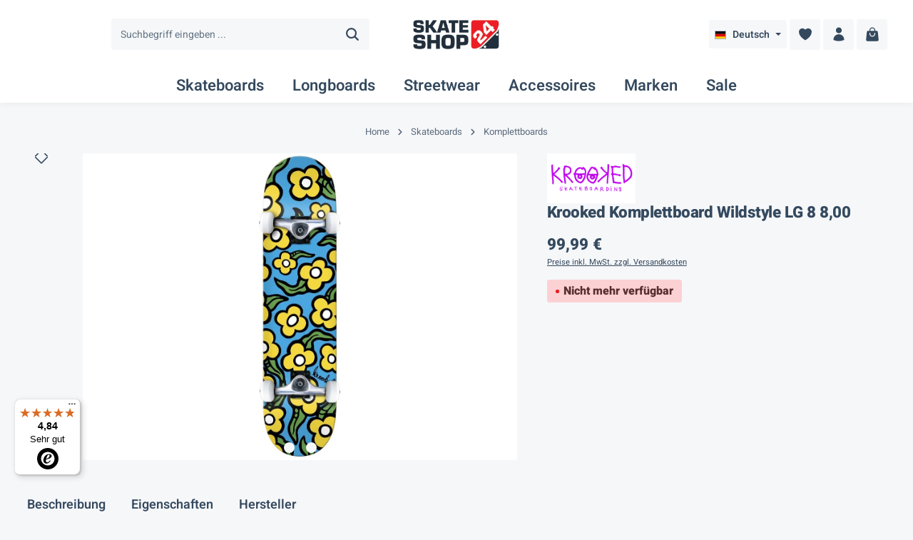

--- FILE ---
content_type: text/html; charset=UTF-8
request_url: https://www.skateshop24.de/krooked-komplettboard-wildstyle-lg-8-00-12524
body_size: 47421
content:
<!DOCTYPE html><html lang="de-DE" itemscope="itemscope" itemtype="https://schema.org/WebPage"><head> <script>if(undefined===window.EnderecoIntegrator){window.EnderecoIntegrator={};}
if(!window.EnderecoIntegrator.onLoad){window.EnderecoIntegrator.onLoad=[];}
window.EnderecoIntegrator.countryCodeToNameMapping=JSON.parse('{"DE":"Deutschland","GR":"Griechenland","GB":"Gro\u00dfbritannien","IE":"Irland","IS":"Island","IT":"Italien","LU":"Luxemburg","NA":"Namibia","NL":"Niederlande","NO":"Norwegen","AT":"\u00d6sterreich","PT":"Portugal","SE":"Schweden","CH":"Schweiz","ES":"Spanien","LI":"Liechtenstein","AE":"Arabische Emirate","PL":"Polen","HU":"Ungarn","TR":"T\u00fcrkei","CZ":"Tschechien","SK":"Slowakei","RO":"Rum&auml;nien","BR":"Brasilien","BE":"Belgien","DK":"D\u00e4nemark","FI":"Finnland","FR":"Frankreich","BG":"Bulgarien","EE":"Estland","HR":"Kroatien","LV":"Lettland","LT":"Litauen","MT":"Malta","SI":"Slowenien","CY":"Zypern","AF":"Afghanistan","AX":"\u00c5land","AL":"Albanien","DZ":"Algerien","AS":"Amerikanisch-Samoa","AD":"Andorra","AO":"Angola","AI":"Anguilla","AQ":"Antarktika","AG":"Antigua und Barbuda","AW":"Aruba","AZ":"Aserbaidschan","BS":"Bahamas","BH":"Bahrain","BD":"Bangladesch","BB":"Barbados","BZ":"Belize","BJ":"Benin","BM":"Bermuda","BT":"Bhutan","BO":"Bolivien","BQ":"Bonaire, Sint Eustatius und Saba","BW":"Botswana","BV":"Bouvetinsel","IO":"Britisches Territorium im Indischen Ozean","UM":"Kleinere Inselbesitzungen der Vereinigten Staaten","VG":"Britische Jungferninseln","VI":"Amerikanische Jungferninseln","BN":"Brunei","BF":"Burkina Faso","BI":"Burundi","KH":"Kambodscha","CM":"Kamerun","CV":"Kap Verde","KY":"Kaimaninseln","CF":"Zentralafrikanische Republik","TD":"Tschad","CX":"Weihnachtsinsel","CC":"Kokosinseln","CG":"Kongo","CD":"Kongo (Dem. Rep.)","CK":"Cookinseln","CR":"Costa Rica","CU":"Kuba","CW":"Cura\u00e7ao","DJ":"Dschibuti","DM":"Dominica","DO":"Dominikanische Republik","EG":"\u00c4gypten","SV":"El Salvador","GQ":"\u00c4quatorial-Guinea","ER":"Eritrea","ET":"\u00c4thiopien","FK":"Falklandinseln","FJ":"Fidschi","GF":"Franz\u00f6sisch Guyana","PF":"Franz\u00f6sisch-Polynesien","TF":"Franz\u00f6sische S\u00fcd- und Antarktisgebiete","GA":"Gabun","GM":"Gambia","GE":"Georgien","GH":"Ghana","GI":"Gibraltar","GL":"Gr\u00f6nland","GD":"Grenada","GP":"Guadeloupe","GU":"Guam","GT":"Guatemala","GG":"Guernsey","GN":"Guinea","GW":"Guinea-Bissau","GY":"Guyana","HT":"Haiti","HM":"Heard und die McDonaldinseln","VA":"Staat Vatikanstadt","HN":"Honduras","CI":"Elfenbeink\u00fcste","IQ":"Irak","IM":"Insel Man","JM":"Jamaika","JE":"Jersey","JO":"Jordanien","KE":"Kenia","KI":"Kiribati","KG":"Kirgisistan","LA":"Laos","LB":"Libanon","LS":"Lesotho","LR":"Liberia","LY":"Libyen","MO":"Macao","MG":"Madagaskar","MW":"Malawi","MY":"Malaysia","MV":"Malediven","ML":"Mali","MH":"Marshallinseln","MQ":"Martinique","MR":"Mauretanien","MU":"Mauritius","YT":"Mayotte","FM":"Mikronesien","MC":"Monaco","MN":"Mongolei","ME":"Montenegro","MS":"Montserrat","MZ":"Mosambik","MM":"Myanmar","NR":"Nauru","NP":"N\u00e9pal","NC":"Neukaledonien","NI":"Nicaragua","NE":"Niger","NG":"Nigeria","NU":"Niue","NF":"Norfolkinsel","KP":"Nordkorea","MP":"N\u00f6rdliche Marianen","PK":"Pakistan","PW":"Palau","PS":"Pal\u00e4stina","PA":"Panama","PG":"Papua-Neuguinea","PY":"Paraguay","PN":"Pitcairn","QA":"Katar","XK":"Republik Kosovo","RE":"R\u00e9union","RW":"Ruanda","BL":"Saint-Barth\u00e9lemy","SH":"Sankt Helena","KN":"St. Kitts und Nevis","LC":"Saint Lucia","MF":"Saint Martin","PM":"Saint-Pierre und Miquelon","VC":"Saint Vincent und die Grenadinen","WS":"Samoa","SM":"San Marino","ST":"S\u00e3o Tom\u00e9 und Pr\u00edncipe","SA":"Saudi-Arabien","SN":"Senegal","RS":"Serbien","SC":"Seychellen","SL":"Sierra Leone","SX":"Sint Maarten (niederl. Teil)","SB":"Salomonen","GS":"S\u00fcdgeorgien und die S\u00fcdlichen Sandwichinseln","SS":"S\u00fcdsudan","LK":"Sri Lanka","SD":"Sudan","SR":"Suriname","SJ":"Svalbard und Jan Mayen","SZ":"Swasiland","SY":"Syrien","TJ":"Tadschikistan","TZ":"Tansania","TH":"Thailand","TL":"Timor-Leste","TG":"Togo","TK":"Tokelau","TO":"Tonga","TT":"Trinidad und Tobago","TM":"Turkmenistan","TC":"Turks- und Caicosinseln","TV":"Tuvalu","UG":"Uganda","UY":"Uruguay","UZ":"Usbekistan","VU":"Vanuatu","VE":"Venezuela","VN":"Vietnam","WF":"Wallis und Futuna","EH":"Westsahara","YE":"Jemen","ZM":"Sambia","ZW":"Simbabwe"}');window.EnderecoIntegrator.countryMapping=JSON.parse('{"DE":"0194697d6cf473ad8f64b30def82d0ba","GR":"0194697d6d067129b62c2c3b5897f86a","GB":"0194697d6d077078a192f5316f566bdf","IE":"0194697d6dab727da69b87e8630385d4","IS":"0194697d6dac72be8284c70c1b32687e","IT":"0194697d6dad7236b5ba061ca7c469ab","LU":"0194697d6db1724b99e9cdf31e7deb5d","NA":"0194697d6db1724b99e9cdf31e84b9b1","NL":"0194697d6db2716ba962f6228a3d353b","NO":"0194697d6db3705fb7916de311969097","AT":"0194697d6db570269ddedcbb1a801620","PT":"0194697d6db672bf8e8604285aa391fc","SE":"0194697d6db77206bd78fe9d8dc4d0f9","CH":"0194697d6db8707aa1a5cd77c08939f5","ES":"0194697d6db970548a0b2b87c1422623","LI":"0194697d6dde73168a27a99d25b388c4","AE":"0194697d6ddf70d886196679e0bc8b1a","PL":"0194697d6de0716b98701f4f4397d481","HU":"0194697d6de17049b044b79de7811219","TR":"0194697d6de2712aaf8c3ca2f21cd40f","CZ":"0194697d6de372cd917c581b86085394","SK":"0194697d6de47364aace4a34987c0716","RO":"0194697d6de570f082e034bd59449c87","BR":"0194697d6de6709e9eab628aac862478","BE":"0194697d6de970f18a25246935dbc9cb","DK":"0194697d6dea731abd15fc01ed5ec2fa","FI":"0194697d6deb722bb1dc6cb9fc15238b","FR":"0194697d6deb722bb1dc6cb9fcec32a8","BG":"0194697d742d72d88fa8db031f41a789","EE":"0194697d742e732ea06b9e999ce370f9","HR":"0194697d742f72bdadba17e7d4ecf061","LV":"0194697d7430701ca736dde656d9783f","LT":"0194697d743273af86c29b22e4e31496","MT":"0194697d74337145b9e63a78b4afcc41","SI":"0194697d7434727d8814c05baae06d66","CY":"0194697d7435737e8055b69a320df9c1","AF":"0194697d743673e89c89252a0f39bc25","AX":"0194697d743773cbb306e74533c4c0e7","AL":"0194697d74387103a742eb39eb7acb98","DZ":"0194697d743970408cac6838d412a21f","AS":"0194697d743a70be91ce07596337c56d","AD":"0194697d743b72f9b233ca6f62ff7a6e","AO":"0194697d743c70d1bf267fcf3b2c1937","AI":"0194697d743d7372b59977d4292fb845","AQ":"0194697d743e701caf46439ded9fbbdc","AG":"0194697d74407045ac613f2bf39efc09","AW":"0194697d74437199af3bc0c9ea518ff7","AZ":"0194697d744473f1b00f07034c998464","BS":"0194697d744572c8816766fde430df66","BH":"0194697d74467319b6b38daee05cbd43","BD":"0194697d74477371b7fe75a5ae6629f4","BB":"0194697d744872f38841230690aed64f","BZ":"0194697d744a735cb071741497d9ecc8","BJ":"0194697d744b7061a29297dfbbd484d8","BM":"0194697d744c71b7a5712a4f983f0dd5","BT":"0194697d744d734d8904d86b924f16c5","BO":"0194697d744e739d9bd16261bd7df3f9","BQ":"0194697d744f714abe452b6e05e20221","BW":"0194697d745172f584efaf424911ba2c","BV":"0194697d745270a2a358119d5440531a","IO":"0194697d745372638da9b18a4daf6ea8","UM":"0194697d7454723bb3ff6125b3ddbe98","VG":"0194697d74557347a1f49f2012276b2b","VI":"0194697d745673b4bdc00c8a2083c3fc","BN":"0194697d7458725fad03031d3b04b5f1","BF":"0194697d7459705895af0dff72932f64","BI":"0194697d745a7038bbfb5b67813be85d","KH":"0194697d745b70448a39877b50e07b49","CM":"0194697d745c71c283ff5d3afbb5f0c1","CV":"0194697d745d73f08fb113a8bd742a48","KY":"0194697d745e70c18e9d543e63f01c06","CF":"0194697d745f720299a6d6e0b5cc2ae9","TD":"0194697d7461709b81a633901279d4f9","CX":"0194697d746470cb8be5b5990c5c7237","CC":"0194697d746571348783b6e9db037e25","CG":"0194697d746873ab8d05772c42f80e36","CD":"0194697d746972ee9f1887c5d64b16ed","CK":"0194697d746a726199d6fb3c9d377608","CR":"0194697d746b70f7a2111bb1c4ba1389","CU":"0194697d746c707195a43133fec8cc3b","CW":"0194697d746d704fb51e7c8378324b1d","DJ":"0194697d746e73d894d97ce0444bbeda","DM":"0194697d746f71e2993b20cb134ca368","DO":"0194697d7470705db4b97e4512ebcb71","EG":"0194697d74727237a5ee9a28caba321f","SV":"0194697d7473725f818fd39d09c4b3dd","GQ":"0194697d74747279aa72c7249df394e8","ER":"0194697d7475727aa11478977f34c37b","ET":"0194697d747672c0bbc3cf133cc2e275","FK":"0194697d747771cc8aad9b7759961661","FJ":"0194697d747a726885a96b33aef0fd54","GF":"0194697d747b704cadeee66d62d5eaf2","PF":"0194697d747c722bb77dc4370a907347","TF":"0194697d747d73ff8228ecf8edaad644","GA":"0194697d747e72b5abd066dd87cef569","GM":"0194697d747f720495a5a31f2482cbc8","GE":"0194697d7480734b8388100e40108739","GH":"0194697d748173debd9c306d08ef4610","GI":"0194697d748270b4828ab6d3c51cb84c","GL":"0194697d7483707cbba3221481256ca3","GD":"0194697d7483707cbba3221481bc8a1d","GP":"0194697d7484712b8716918149e7569b","GU":"0194697d748573c2b993be3f56dc6965","GT":"0194697d7486735ba87682f2d13bf2ca","GG":"0194697d748771c58d1708bab2eedbd7","GN":"0194697d748872feaeb1d8cc6f56fde1","GW":"0194697d74897177ae8d62f7ed355f1d","GY":"0194697d748a704db9096ebb79ced752","HT":"0194697d748b7249903ab1e97838ac7c","HM":"0194697d748b7249903ab1e9789acf24","VA":"0194697d748c73a89ca300d4886570dd","HN":"0194697d748d738193e80db2bdca1e8f","CI":"0194697d749173168e9099305647ef80","IQ":"0194697d7493715ba3502df482c6b6d5","IM":"0194697d7493715ba3502df483638e04","JM":"0194697d749471588ac1bba356fb9244","JE":"0194697d74957157bcb2837385c8a817","JO":"0194697d7496712abb4f363298f5ffe0","KE":"0194697d749871b890036902040d96c2","KI":"0194697d749973a2b1568419705324ad","KG":"0194697d749b732fbd736b70941764dd","LA":"0194697d749c72d8a6d0611a73059704","LB":"0194697d749d72cf8ec284e8a8017f16","LS":"0194697d749e71b79ea003d3879b59ba","LR":"0194697d749e71b79ea003d38825a80b","LY":"0194697d749f71849e622adb58443925","MO":"0194697d74a0712c8a63dd6572298f39","MG":"0194697d74a273c9a1c113c957df178f","MW":"0194697d74a3739aacd276748a4d9e50","MY":"0194697d74a4713a903e702742102c85","MV":"0194697d74a5722e8d71bb5659073ff1","ML":"0194697d74a671278f97121f7bb6ce5e","MH":"0194697d74a671278f97121f7c42b108","MQ":"0194697d74a771f886d4ce0436b00fdc","MR":"0194697d74a870cc9406dece721e4c4b","MU":"0194697d74a972ffb6ff811fadcd6672","YT":"0194697d74ab7139890365fd2ca2932c","FM":"0194697d74ae7093bc7628c89fb793f7","MC":"0194697d74b171a8a7fb0583545b2f0e","MN":"0194697d74b27090a593d6ec2f29d95c","ME":"0194697d74b47009b21f9eee9a43517b","MS":"0194697d74b5731eb440b255a517b793","MZ":"0194697d74b770a79484d1254a8ddc0b","MM":"0194697d74b87336abfeba8c961373f1","NR":"0194697d74b9728780b16ce015e3de88","NP":"0194697d74ba71e0a54dad66962ca022","NC":"0194697d74bb70c8a8e851d86a698ff2","NI":"0194697d74be701baef2f9b8e6268c75","NE":"0194697d74bf7128a865dd1750118520","NG":"0194697d74c071f0a6b6cec2969c1929","NU":"0194697d74c27105b6abcda6abaf1dd2","NF":"0194697d74c3735784fb44814b567554","KP":"0194697d74c472a6bbffed42a27d726a","MP":"0194697d74c673dbb3cd670247a1eb84","PK":"0194697d74c87294abc26e10f1bbe000","PW":"0194697d74c9727886a5c1bfb67b3417","PS":"0194697d74ca722e9dd937a534af67d7","PA":"0194697d74cb723ea301b557ec449c1c","PG":"0194697d74cc73c1b90cc197947e9de6","PY":"0194697d74ce728ba3e396ce0f483ce0","PN":"0194697d74d170dcaec974a21956035a","QA":"0194697d74d4739c840bb9ce85dc28a1","XK":"0194697d74d573cca86863d5b606cd30","RE":"0194697d74d67145b5d8c38d25bef610","RW":"0194697d74d870e396715619e10dbf3e","BL":"0194697d74d9707a8f1136e702bfd332","SH":"0194697d74db70d4a586daa4773ec55e","KN":"0194697d74dc737bbc479031a0513973","LC":"0194697d74de7337949b0ae0e1708ce5","MF":"0194697d74df72b48d402849e87394c6","PM":"0194697d74e071c3b12cb72377dbfe4f","VC":"0194697d74e2720c94adba564ffbf07c","WS":"0194697d74e371d2835f8231bf359b48","SM":"0194697d74e573c39d762dce80913d32","ST":"0194697d74e671ca813823470101759f","SA":"0194697d74e7722da439c629fff5b899","SN":"0194697d74e9719f8575979344d75810","RS":"0194697d74ea7187a97eb69acf381b81","SC":"0194697d74eb720dbf7ad256da80acff","SL":"0194697d74ec705aaa88dc2cc38a9f17","SX":"0194697d74ef72e99d1d851b8bc5ba0c","SB":"0194697d74f07291ab9002ab2b328ce5","GS":"0194697d74f370ecb583314192ec7481","SS":"0194697d74f6733e8af104415c431ed7","LK":"0194697d74f77005af871f31bf1cb3eb","SD":"0194697d74f87160933fb3a3f91e5aa1","SR":"0194697d74f9715b8de7994ae624e59d","SJ":"0194697d74fa7267bc3e93198cbd4fe5","SZ":"0194697d74fb7384a8583bb1a5685caf","SY":"0194697d74fd708ea0ecbddd6292d3cc","TJ":"0194697d74ff7151b7337bd3b2e9389c","TZ":"0194697d750073e79b8b8a312f0ddf4c","TH":"0194697d75017334bcf993b46039b5e6","TL":"0194697d75027392bc75589a52e1fd27","TG":"0194697d7504725f884cf5db1e0da2b6","TK":"0194697d7505730290ebfeb1a31ab359","TO":"0194697d750672ae9ca3fde2a0d0b19b","TT":"0194697d75077180ad60d34eefee4016","TM":"0194697d750a7261bd9fff4b3a04fbf3","TC":"0194697d750b7190915f93318dc7152e","TV":"0194697d750c73fe8f8a0383beeb4ff7","UG":"0194697d750e7079a7ac1eee71768ebe","UY":"0194697d7510725a81bc4a8be56b598a","UZ":"0194697d75117096b3f4a08b9093bb47","VU":"0194697d75127152aa3c5976171beb30","VE":"0194697d75137158af063a6a4d940779","VN":"0194697d751472f695dde7f13463da19","WF":"0194697d7515716b9ed618e2c8182411","EH":"0194697d75167064b7f7b127ab59cae5","YE":"0194697d75177169a81e716fd4761a57","ZM":"0194697d7519738385a8d65ebbdc8b43","ZW":"0194697d751a7292a99ef835672aa814"}');window.EnderecoIntegrator.countryMappingReverse=JSON.parse('{"0194697d6cf473ad8f64b30def82d0ba":"DE","0194697d6d067129b62c2c3b5897f86a":"GR","0194697d6d077078a192f5316f566bdf":"GB","0194697d6dab727da69b87e8630385d4":"IE","0194697d6dac72be8284c70c1b32687e":"IS","0194697d6dad7236b5ba061ca7c469ab":"IT","0194697d6db1724b99e9cdf31e7deb5d":"LU","0194697d6db1724b99e9cdf31e84b9b1":"NA","0194697d6db2716ba962f6228a3d353b":"NL","0194697d6db3705fb7916de311969097":"NO","0194697d6db570269ddedcbb1a801620":"AT","0194697d6db672bf8e8604285aa391fc":"PT","0194697d6db77206bd78fe9d8dc4d0f9":"SE","0194697d6db8707aa1a5cd77c08939f5":"CH","0194697d6db970548a0b2b87c1422623":"ES","0194697d6dde73168a27a99d25b388c4":"LI","0194697d6ddf70d886196679e0bc8b1a":"AE","0194697d6de0716b98701f4f4397d481":"PL","0194697d6de17049b044b79de7811219":"HU","0194697d6de2712aaf8c3ca2f21cd40f":"TR","0194697d6de372cd917c581b86085394":"CZ","0194697d6de47364aace4a34987c0716":"SK","0194697d6de570f082e034bd59449c87":"RO","0194697d6de6709e9eab628aac862478":"BR","0194697d6de970f18a25246935dbc9cb":"BE","0194697d6dea731abd15fc01ed5ec2fa":"DK","0194697d6deb722bb1dc6cb9fc15238b":"FI","0194697d6deb722bb1dc6cb9fcec32a8":"FR","0194697d742d72d88fa8db031f41a789":"BG","0194697d742e732ea06b9e999ce370f9":"EE","0194697d742f72bdadba17e7d4ecf061":"HR","0194697d7430701ca736dde656d9783f":"LV","0194697d743273af86c29b22e4e31496":"LT","0194697d74337145b9e63a78b4afcc41":"MT","0194697d7434727d8814c05baae06d66":"SI","0194697d7435737e8055b69a320df9c1":"CY","0194697d743673e89c89252a0f39bc25":"AF","0194697d743773cbb306e74533c4c0e7":"AX","0194697d74387103a742eb39eb7acb98":"AL","0194697d743970408cac6838d412a21f":"DZ","0194697d743a70be91ce07596337c56d":"AS","0194697d743b72f9b233ca6f62ff7a6e":"AD","0194697d743c70d1bf267fcf3b2c1937":"AO","0194697d743d7372b59977d4292fb845":"AI","0194697d743e701caf46439ded9fbbdc":"AQ","0194697d74407045ac613f2bf39efc09":"AG","0194697d74437199af3bc0c9ea518ff7":"AW","0194697d744473f1b00f07034c998464":"AZ","0194697d744572c8816766fde430df66":"BS","0194697d74467319b6b38daee05cbd43":"BH","0194697d74477371b7fe75a5ae6629f4":"BD","0194697d744872f38841230690aed64f":"BB","0194697d744a735cb071741497d9ecc8":"BZ","0194697d744b7061a29297dfbbd484d8":"BJ","0194697d744c71b7a5712a4f983f0dd5":"BM","0194697d744d734d8904d86b924f16c5":"BT","0194697d744e739d9bd16261bd7df3f9":"BO","0194697d744f714abe452b6e05e20221":"BQ","0194697d745172f584efaf424911ba2c":"BW","0194697d745270a2a358119d5440531a":"BV","0194697d745372638da9b18a4daf6ea8":"IO","0194697d7454723bb3ff6125b3ddbe98":"UM","0194697d74557347a1f49f2012276b2b":"VG","0194697d745673b4bdc00c8a2083c3fc":"VI","0194697d7458725fad03031d3b04b5f1":"BN","0194697d7459705895af0dff72932f64":"BF","0194697d745a7038bbfb5b67813be85d":"BI","0194697d745b70448a39877b50e07b49":"KH","0194697d745c71c283ff5d3afbb5f0c1":"CM","0194697d745d73f08fb113a8bd742a48":"CV","0194697d745e70c18e9d543e63f01c06":"KY","0194697d745f720299a6d6e0b5cc2ae9":"CF","0194697d7461709b81a633901279d4f9":"TD","0194697d746470cb8be5b5990c5c7237":"CX","0194697d746571348783b6e9db037e25":"CC","0194697d746873ab8d05772c42f80e36":"CG","0194697d746972ee9f1887c5d64b16ed":"CD","0194697d746a726199d6fb3c9d377608":"CK","0194697d746b70f7a2111bb1c4ba1389":"CR","0194697d746c707195a43133fec8cc3b":"CU","0194697d746d704fb51e7c8378324b1d":"CW","0194697d746e73d894d97ce0444bbeda":"DJ","0194697d746f71e2993b20cb134ca368":"DM","0194697d7470705db4b97e4512ebcb71":"DO","0194697d74727237a5ee9a28caba321f":"EG","0194697d7473725f818fd39d09c4b3dd":"SV","0194697d74747279aa72c7249df394e8":"GQ","0194697d7475727aa11478977f34c37b":"ER","0194697d747672c0bbc3cf133cc2e275":"ET","0194697d747771cc8aad9b7759961661":"FK","0194697d747a726885a96b33aef0fd54":"FJ","0194697d747b704cadeee66d62d5eaf2":"GF","0194697d747c722bb77dc4370a907347":"PF","0194697d747d73ff8228ecf8edaad644":"TF","0194697d747e72b5abd066dd87cef569":"GA","0194697d747f720495a5a31f2482cbc8":"GM","0194697d7480734b8388100e40108739":"GE","0194697d748173debd9c306d08ef4610":"GH","0194697d748270b4828ab6d3c51cb84c":"GI","0194697d7483707cbba3221481256ca3":"GL","0194697d7483707cbba3221481bc8a1d":"GD","0194697d7484712b8716918149e7569b":"GP","0194697d748573c2b993be3f56dc6965":"GU","0194697d7486735ba87682f2d13bf2ca":"GT","0194697d748771c58d1708bab2eedbd7":"GG","0194697d748872feaeb1d8cc6f56fde1":"GN","0194697d74897177ae8d62f7ed355f1d":"GW","0194697d748a704db9096ebb79ced752":"GY","0194697d748b7249903ab1e97838ac7c":"HT","0194697d748b7249903ab1e9789acf24":"HM","0194697d748c73a89ca300d4886570dd":"VA","0194697d748d738193e80db2bdca1e8f":"HN","0194697d749173168e9099305647ef80":"CI","0194697d7493715ba3502df482c6b6d5":"IQ","0194697d7493715ba3502df483638e04":"IM","0194697d749471588ac1bba356fb9244":"JM","0194697d74957157bcb2837385c8a817":"JE","0194697d7496712abb4f363298f5ffe0":"JO","0194697d749871b890036902040d96c2":"KE","0194697d749973a2b1568419705324ad":"KI","0194697d749b732fbd736b70941764dd":"KG","0194697d749c72d8a6d0611a73059704":"LA","0194697d749d72cf8ec284e8a8017f16":"LB","0194697d749e71b79ea003d3879b59ba":"LS","0194697d749e71b79ea003d38825a80b":"LR","0194697d749f71849e622adb58443925":"LY","0194697d74a0712c8a63dd6572298f39":"MO","0194697d74a273c9a1c113c957df178f":"MG","0194697d74a3739aacd276748a4d9e50":"MW","0194697d74a4713a903e702742102c85":"MY","0194697d74a5722e8d71bb5659073ff1":"MV","0194697d74a671278f97121f7bb6ce5e":"ML","0194697d74a671278f97121f7c42b108":"MH","0194697d74a771f886d4ce0436b00fdc":"MQ","0194697d74a870cc9406dece721e4c4b":"MR","0194697d74a972ffb6ff811fadcd6672":"MU","0194697d74ab7139890365fd2ca2932c":"YT","0194697d74ae7093bc7628c89fb793f7":"FM","0194697d74b171a8a7fb0583545b2f0e":"MC","0194697d74b27090a593d6ec2f29d95c":"MN","0194697d74b47009b21f9eee9a43517b":"ME","0194697d74b5731eb440b255a517b793":"MS","0194697d74b770a79484d1254a8ddc0b":"MZ","0194697d74b87336abfeba8c961373f1":"MM","0194697d74b9728780b16ce015e3de88":"NR","0194697d74ba71e0a54dad66962ca022":"NP","0194697d74bb70c8a8e851d86a698ff2":"NC","0194697d74be701baef2f9b8e6268c75":"NI","0194697d74bf7128a865dd1750118520":"NE","0194697d74c071f0a6b6cec2969c1929":"NG","0194697d74c27105b6abcda6abaf1dd2":"NU","0194697d74c3735784fb44814b567554":"NF","0194697d74c472a6bbffed42a27d726a":"KP","0194697d74c673dbb3cd670247a1eb84":"MP","0194697d74c87294abc26e10f1bbe000":"PK","0194697d74c9727886a5c1bfb67b3417":"PW","0194697d74ca722e9dd937a534af67d7":"PS","0194697d74cb723ea301b557ec449c1c":"PA","0194697d74cc73c1b90cc197947e9de6":"PG","0194697d74ce728ba3e396ce0f483ce0":"PY","0194697d74d170dcaec974a21956035a":"PN","0194697d74d4739c840bb9ce85dc28a1":"QA","0194697d74d573cca86863d5b606cd30":"XK","0194697d74d67145b5d8c38d25bef610":"RE","0194697d74d870e396715619e10dbf3e":"RW","0194697d74d9707a8f1136e702bfd332":"BL","0194697d74db70d4a586daa4773ec55e":"SH","0194697d74dc737bbc479031a0513973":"KN","0194697d74de7337949b0ae0e1708ce5":"LC","0194697d74df72b48d402849e87394c6":"MF","0194697d74e071c3b12cb72377dbfe4f":"PM","0194697d74e2720c94adba564ffbf07c":"VC","0194697d74e371d2835f8231bf359b48":"WS","0194697d74e573c39d762dce80913d32":"SM","0194697d74e671ca813823470101759f":"ST","0194697d74e7722da439c629fff5b899":"SA","0194697d74e9719f8575979344d75810":"SN","0194697d74ea7187a97eb69acf381b81":"RS","0194697d74eb720dbf7ad256da80acff":"SC","0194697d74ec705aaa88dc2cc38a9f17":"SL","0194697d74ef72e99d1d851b8bc5ba0c":"SX","0194697d74f07291ab9002ab2b328ce5":"SB","0194697d74f370ecb583314192ec7481":"GS","0194697d74f6733e8af104415c431ed7":"SS","0194697d74f77005af871f31bf1cb3eb":"LK","0194697d74f87160933fb3a3f91e5aa1":"SD","0194697d74f9715b8de7994ae624e59d":"SR","0194697d74fa7267bc3e93198cbd4fe5":"SJ","0194697d74fb7384a8583bb1a5685caf":"SZ","0194697d74fd708ea0ecbddd6292d3cc":"SY","0194697d74ff7151b7337bd3b2e9389c":"TJ","0194697d750073e79b8b8a312f0ddf4c":"TZ","0194697d75017334bcf993b46039b5e6":"TH","0194697d75027392bc75589a52e1fd27":"TL","0194697d7504725f884cf5db1e0da2b6":"TG","0194697d7505730290ebfeb1a31ab359":"TK","0194697d750672ae9ca3fde2a0d0b19b":"TO","0194697d75077180ad60d34eefee4016":"TT","0194697d750a7261bd9fff4b3a04fbf3":"TM","0194697d750b7190915f93318dc7152e":"TC","0194697d750c73fe8f8a0383beeb4ff7":"TV","0194697d750e7079a7ac1eee71768ebe":"UG","0194697d7510725a81bc4a8be56b598a":"UY","0194697d75117096b3f4a08b9093bb47":"UZ","0194697d75127152aa3c5976171beb30":"VU","0194697d75137158af063a6a4d940779":"VE","0194697d751472f695dde7f13463da19":"VN","0194697d7515716b9ed618e2c8182411":"WF","0194697d75167064b7f7b127ab59cae5":"EH","0194697d75177169a81e716fd4761a57":"YE","0194697d7519738385a8d65ebbdc8b43":"ZM","0194697d751a7292a99ef835672aa814":"ZW"}');window.EnderecoIntegrator.subdivisionCodeToNameMapping=JSON.parse('{"GB-ENG":"England","GB-NIR":"Northern Ireland","GB-SCT":"Scotland","GB-WLS":"Wales","GB-EAW":"England and Wales","GB-GBN":"Great Britain","GB-UKM":"United Kingdom","GB-BKM":"Buckinghamshire","GB-CAM":"Cambridgeshire","GB-CMA":"Cumbria","GB-DBY":"Derbyshire","GB-DEV":"Devon","GB-DOR":"Dorset","GB-ESX":"East Sussex","GB-ESS":"Essex","GB-GLS":"Gloucestershire","GB-HAM":"Hampshire","GB-HRT":"Hertfordshire","GB-KEN":"Kent","GB-LAN":"Lancashire","GB-LEC":"Leicestershire","GB-LIN":"Lincolnshire","GB-NFK":"Norfolk","GB-NYK":"North Yorkshire","GB-NTH":"Northamptonshire","GB-NTT":"Nottinghamshire","GB-OXF":"Oxfordshire","GB-SOM":"Somerset","GB-STS":"Staffordshire","GB-SFK":"Suffolk","GB-SRY":"Surrey","GB-WAR":"Warwickshire","GB-WSX":"West Sussex","GB-WOR":"Worcestershire","GB-LND":"London, City of","GB-BDG":"Barking and Dagenham","GB-BNE":"Barnet","GB-BEX":"Bexley","GB-BEN":"Brent","GB-BRY":"Bromley","GB-CMD":"Camden","GB-CRY":"Croydon","GB-EAL":"Ealing","GB-ENF":"Enfield","GB-GRE":"Greenwich","GB-HCK":"Hackney","GB-HMF":"Hammersmith and Fulham","GB-HRY":"Haringey","GB-HRW":"Harrow","GB-HAV":"Havering","GB-HIL":"Hillingdon","GB-HNS":"Hounslow","GB-ISL":"Islington","GB-KEC":"Kensington and Chelsea","GB-KTT":"Kingston upon Thames","GB-LBH":"Lambeth","GB-LEW":"Lewisham","GB-MRT":"Merton","GB-NWM":"Newham","GB-RDB":"Redbridge","GB-RIC":"Richmond upon Thames","GB-SWK":"Southwark","GB-STN":"Sutton","GB-TWH":"Tower Hamlets","GB-WFT":"Waltham Forest","GB-WND":"Wandsworth","GB-WSM":"Westminster","GB-BNS":"Barnsley","GB-BIR":"Birmingham","GB-BOL":"Bolton","GB-BRD":"Bradford","GB-BUR":"Bury","GB-CLD":"Calderdale","GB-COV":"Coventry","GB-DNC":"Doncaster","GB-DUD":"Dudley","GB-GAT":"Gateshead","GB-KIR":"Kirklees","GB-KWL":"Knowsley","GB-LDS":"Leeds","GB-LIV":"Liverpool","GB-MAN":"Manchester","GB-NET":"Newcastle upon Tyne","GB-NTY":"North Tyneside","GB-OLD":"Oldham","GB-RCH":"Rochdale","GB-ROT":"Rotherham","GB-SHN":"St. Helens","GB-SLF":"Salford","GB-SAW":"Sandwell","GB-SFT":"Sefton","GB-SHF":"Sheffield","GB-SOL":"Solihull","GB-STY":"South Tyneside","GB-SKP":"Stockport","GB-SND":"Sunderland","GB-TAM":"Tameside","GB-TRF":"Trafford","GB-WKF":"Wakefield","GB-WLL":"Walsall","GB-WGN":"Wigan","GB-WRL":"Wirral","GB-WLV":"Wolverhampton","GB-BAS":"Bath and North East Somerset","GB-BDF":"Bedford","GB-BBD":"Blackburn with Darwen","GB-BPL":"Blackpool","GB-BMH":"Bournemouth","GB-BRC":"Bracknell Forest","GB-BNH":"Brighton and Hove","GB-BST":"Bristol, City of","GB-CBF":"Central Bedfordshire","GB-CHE":"Cheshire East","GB-CHW":"Cheshire West and Chester","GB-CON":"Cornwall","GB-DAL":"Darlington","GB-DER":"Derby","GB-DUR":"Durham County","GB-ERY":"East Riding of Yorkshire","GB-HAL":"Halton","GB-HPL":"Hartlepool","GB-HEF":"Herefordshire","GB-IOW":"Isle of Wight","GB-IOS":"Isles of Scilly","GB-KHL":"Kingston upon Hull","GB-LCE":"Leicester","GB-LUT":"Luton","GB-MDW":"Medway","GB-MDB":"Middlesbrough","GB-MIK":"Milton Keynes","GB-NEL":"North East Lincolnshire","GB-NLN":"North Lincolnshire","GB-NSM":"North Somerset","GB-NBL":"Northumberland","GB-NGM":"Nottingham","GB-PTE":"Peterborough","GB-PLY":"Plymouth","GB-POL":"Poole","GB-POR":"Portsmouth","GB-RDG":"Reading","GB-RCC":"Redcar and Cleveland","GB-RUT":"Rutland","GB-SHR":"Shropshire","GB-SLG":"Slough","GB-SGC":"South Gloucestershire","GB-STH":"Southampton","GB-SOS":"Southend-on-Sea","GB-STT":"Stockton-on-Tees","GB-STE":"Stoke-on-Trent","GB-SWD":"Swindon","GB-TFW":"Telford and Wrekin","GB-THR":"Thurrock","GB-TOB":"Torbay","GB-WRT":"Warrington","GB-WBK":"West Berkshire","GB-WIL":"Wiltshire","GB-WNM":"Windsor and Maidenhead","GB-WOK":"Wokingham","GB-YOR":"York","GB-ANN":"Antrim and Newtownabbey","GB-AND":"Ards and North Down","GB-ABC":"Armagh, Banbridge and Craigavon","GB-BFS":"Belfast","GB-CCG":"Causeway Coast and Glens","GB-DRS":"Derry and Strabane","GB-FMO":"Fermanagh and Omagh","GB-LBC":"Lisburn and Castlereagh","GB-MEA":"Mid and East Antrim","GB-MUL":"Mid Ulster","GB-NMD":"Newry, Mourne and Down","GB-ABE":"Aberdeen City","GB-ABD":"Aberdeenshire","GB-ANS":"Angus","GB-AGB":"Argyll and Bute","GB-CLK":"Clackmannanshire","GB-DGY":"Dumfries and Galloway","GB-DND":"Dundee City","GB-EAY":"East Ayrshire","GB-EDU":"East Dunbartonshire","GB-ELN":"East Lothian","GB-ERW":"East Renfrewshire","GB-EDH":"Edinburgh, City of","GB-ELS":"Eilean Siar","GB-FAL":"Falkirk","GB-FIF":"Fife","GB-GLG":"Glasgow City","GB-HLD":"Highland","GB-IVC":"Inverclyde","GB-MLN":"Midlothian","GB-MRY":"Moray","GB-NAY":"North Ayrshire","GB-NLK":"North Lanarkshire","GB-ORK":"Orkney Islands","GB-PKN":"Perth and Kinross","GB-RFW":"Renfrewshire","GB-SCB":"Scottish Borders, The","GB-ZET":"Shetland Islands","GB-SAY":"South Ayrshire","GB-SLK":"South Lanarkshire","GB-STG":"Stirling","GB-WDU":"West Dunbartonshire","GB-WLN":"West Lothian","GB-BGW":"Blaenau Gwent","GB-BGE":"Bridgend","GB-CAY":"Caerphilly","GB-CRF":"Cardiff","GB-CMN":"Carmarthenshire","GB-CGN":"Ceredigion","GB-CWY":"Conwy","GB-DEN":"Denbighshire","GB-FLN":"Flintshire","GB-GWN":"Gwynedd","GB-AGY":"Isle of Anglesey","GB-MTY":"Merthyr Tydfil","GB-MON":"Monmouthshire","GB-NTL":"Neath Port Talbot","GB-NWP":"Newport","GB-PEM":"Pembrokeshire","GB-POW":"Powys","GB-RCT":"Rhondda, Cynon, Taff","GB-SWA":"Swansea","GB-TOF":"Torfaen","GB-VGL":"Vale of Glamorgan, The","GB-WRX":"Wrexham","US-AL":"Alabama","US-AK":"Alaska","US-AZ":"Arizona","US-AR":"Arkansas","US-CA":"California","US-CO":"Colorado","US-CT":"Connecticut","US-DE":"Delaware","US-FL":"Florida","US-GA":"Georgia","US-HI":"Hawaii","US-ID":"Idaho","US-IL":"Illinois","US-IN":"Indiana","US-IA":"Iowa","US-KS":"Kansas","US-KY":"Kentucky","US-LA":"Louisiana","US-ME":"Maine","US-MD":"Maryland","US-MA":"Massachusetts","US-MI":"Michigan","US-MN":"Minnesota","US-MS":"Mississippi","US-MO":"Missouri","US-MT":"Montana","US-NE":"Nebraska","US-NV":"Nevada","US-NH":"New Hampshire","US-NJ":"New Jersey","US-NM":"New Mexico","US-NY":"New York","US-NC":"North Carolina","US-ND":"North Dakota","US-OH":"Ohio","US-OK":"Oklahoma","US-OR":"Oregon","US-PA":"Pennsylvania","US-RI":"Rhode Island","US-SC":"South Carolina","US-SD":"South Dakota","US-TN":"Tennessee","US-TX":"Texas","US-UT":"Utah","US-VT":"Vermont","US-VA":"Virginia","US-WA":"Washington","US-WV":"West Virginia","US-WI":"Wisconsin","US-WY":"Wyoming","US-DC":"District of Columbia","CA-ON":"Ontario","CA-QC":"Qu\u00e9bec","CA-NS":"Nova Scotia","CA-NB":"New Brunswick","CA-MB":"Manitoba","CA-BC":"British Columbia","CA-PE":"Prince Edward Island","CA-SK":"Saskatchewan","CA-AB":"Alberta","CA-NL":"Neufundland und Labrador","CA-NT":"Nordwest-Territorien","CA-YT":"Yukon","CA-NU":"Nunavut"}');window.EnderecoIntegrator.subdivisionMapping=JSON.parse('{"GB-ENG":"0194697d6d087247ba0de611539c5ae7","GB-NIR":"0194697d6d0973a4a853fd3f8b979527","GB-SCT":"0194697d6d0a7157a7a1f82107153189","GB-WLS":"0194697d6d0a7157a7a1f8210776bfd0","GB-EAW":"0194697d6d0b7224a1ae01b567161f28","GB-GBN":"0194697d6d0c7120b6d19bece333cf7d","GB-UKM":"0194697d6d0c7120b6d19bece35d4779","GB-BKM":"0194697d6d0d71ae8e09b03ff23d08ce","GB-CAM":"0194697d6d0e7283bef99f3206ecc3e0","GB-CMA":"0194697d6d0e7283bef99f3207b3fb8b","GB-DBY":"0194697d6d0f728f9debeea69efb6d3d","GB-DEV":"0194697d6d107366b09b8d2525a371fc","GB-DOR":"0194697d6d107366b09b8d2525b99ddd","GB-ESX":"0194697d6d11731c8d0de732d28d0aeb","GB-ESS":"0194697d6d1271548f3307a3409fe636","GB-GLS":"0194697d6d1271548f3307a340a6216b","GB-HAM":"0194697d6d13710cae943bd0ba176a16","GB-HRT":"0194697d6d147252badd54beeda1a3e3","GB-KEN":"0194697d6d147252badd54beee3a23f0","GB-LAN":"0194697d6d1571d39324ca106087d275","GB-LEC":"0194697d6d1571d39324ca106177dc53","GB-LIN":"0194697d6d16712eb98a8206cd99a6e5","GB-NFK":"0194697d6d1771b1a32e276e8e57b136","GB-NYK":"0194697d6d1771b1a32e276e8ed2e5c1","GB-NTH":"0194697d6d1873acb29853402dcb08b7","GB-NTT":"0194697d6d197220ab0ceaf04da6f35f","GB-OXF":"0194697d6d197220ab0ceaf04e5f67f2","GB-SOM":"0194697d6d1a701f858088e539eb8156","GB-STS":"0194697d6d1a701f858088e53a1d343c","GB-SFK":"0194697d6d1b7379bac4f4c834a4a20b","GB-SRY":"0194697d6d1b7379bac4f4c835463f4c","GB-WAR":"0194697d6d1c7368a0d9723e2f198865","GB-WSX":"0194697d6d1d729cbaadd38cc99328d1","GB-WOR":"0194697d6d1d729cbaadd38cca8d6042","GB-LND":"0194697d6d1e720598aafb6643a2002e","GB-BDG":"0194697d6d1e720598aafb664426f96f","GB-BNE":"0194697d6d1f71d09b3959aa53eaf707","GB-BEX":"0194697d6d1f71d09b3959aa542e0733","GB-BEN":"0194697d6d2072cfb5917c5f7ca3ba38","GB-BRY":"0194697d6d2173cdaea36da4b086de09","GB-CMD":"0194697d6d2173cdaea36da4b09972d0","GB-CRY":"0194697d6d227151bdea5ff4e87fefaf","GB-EAL":"0194697d6d2371919d6030d6d7afb397","GB-ENF":"0194697d6d2371919d6030d6d826b07a","GB-GRE":"0194697d6d24723385f3c94c82ab24f0","GB-HCK":"0194697d6d257281ab000542857c340b","GB-HMF":"0194697d6d257281ab00054285b815d4","GB-HRY":"0194697d6d26720b8ae5200aa6b2fb49","GB-HRW":"0194697d6d2770828aeff9b0cdd188e9","GB-HAV":"0194697d6d2770828aeff9b0cebfc5ea","GB-HIL":"0194697d6d28712daf5bbd4c66d3b5a9","GB-HNS":"0194697d6d28712daf5bbd4c6724ab71","GB-ISL":"0194697d6d2972d89fc6982e8ee34391","GB-KEC":"0194697d6d2972d89fc6982e8f781833","GB-KTT":"0194697d6d2a723bac5ea9e1ddf68ca6","GB-LBH":"0194697d6d2a723bac5ea9e1dead9638","GB-LEW":"0194697d6d2b71cd91c869577da91f13","GB-MRT":"0194697d6d2c7204ab17c9b027520f3b","GB-NWM":"0194697d6d2c7204ab17c9b027f30c05","GB-RDB":"0194697d6d2d71218d19a8d4edb09056","GB-RIC":"0194697d6d2d71218d19a8d4ee160cd1","GB-SWK":"0194697d6d2e736ca5436b61c159e3f4","GB-STN":"0194697d6d2f728eadacacfddc2e1cbe","GB-TWH":"0194697d6d2f728eadacacfddcac6652","GB-WFT":"0194697d6d3070e69e811ad5a2f16a40","GB-WND":"0194697d6d3070e69e811ad5a36d0829","GB-WSM":"0194697d6d31736388a02e99b77be2bd","GB-BNS":"0194697d6d31736388a02e99b80dbb3a","GB-BIR":"0194697d6d3273a88b2c23edf8d1c7fa","GB-BOL":"0194697d6d3273a88b2c23edf9870fdc","GB-BRD":"0194697d6d33719392db1b81e797aaf4","GB-BUR":"0194697d6d33719392db1b81e7d71647","GB-CLD":"0194697d6d3472bea33682e4e0f8d66f","GB-COV":"0194697d6d3472bea33682e4e1eab406","GB-DNC":"0194697d6d3573a4811e31da1a6e30c6","GB-DUD":"0194697d6d36727194378d23147d58bc","GB-GAT":"0194697d6d36727194378d23156e5d30","GB-KIR":"0194697d6d3770d5a987978f989dc0ff","GB-KWL":"0194697d6d3770d5a987978f9943dcf9","GB-LDS":"0194697d6d38734fade59f2a77a0e0f9","GB-LIV":"0194697d6d397074b5caaa4e8639bd7a","GB-MAN":"0194697d6d397074b5caaa4e86a7a366","GB-NET":"0194697d6d3a70ae8108e7251751e405","GB-NTY":"0194697d6d3a70ae8108e72517ba1bb1","GB-OLD":"0194697d6d3b73c8af26b0469ed50203","GB-RCH":"0194697d6d3c7243820e6548c4a07227","GB-ROT":"0194697d6d3c7243820e6548c4ae8012","GB-SHN":"0194697d6d3d70bebbb560a0fe0be349","GB-SLF":"0194697d6d3d70bebbb560a0fe64a855","GB-SAW":"0194697d6d3e7011b7d4ad6b17145f75","GB-SFT":"0194697d6d3e7011b7d4ad6b178423ba","GB-SHF":"0194697d6d3f7397af707eaa97ba4462","GB-SOL":"0194697d6d4071b8a11fc1655eb3f00d","GB-STY":"0194697d6d4071b8a11fc1655f10ccd9","GB-SKP":"0194697d6d4170978fce3f4dfdbb761c","GB-SND":"0194697d6d4273d7919ae512c1bd1b0e","GB-TAM":"0194697d6d4273d7919ae512c1cf83b0","GB-TRF":"0194697d6d4371798c1484fc32b3dec7","GB-WKF":"0194697d6d4371798c1484fc333704b7","GB-WLL":"0194697d6d4470cd9ed5240ea2038ae6","GB-WGN":"0194697d6d4570a68109b7988ea76726","GB-WRL":"0194697d6d4570a68109b7988f2d1a9a","GB-WLV":"0194697d6d467082859c76e2a2199e9d","GB-BAS":"0194697d6d4773acb1f399ac0e01c485","GB-BDF":"0194697d6d4773acb1f399ac0e35d961","GB-BBD":"0194697d6d487213b192e99db8f7b899","GB-BPL":"0194697d6d487213b192e99db9ebcaff","GB-BMH":"0194697d6d4972139edfa154fe881dbe","GB-BRC":"0194697d6d4a7258acdebc69f4647d70","GB-BNH":"0194697d6d4a7258acdebc69f466c432","GB-BST":"0194697d6d4b72cebed78e12861d751b","GB-CBF":"0194697d6d4c7055a8f76bedd8cea06d","GB-CHE":"0194697d6d4d7161bb38cd50c1b61525","GB-CHW":"0194697d6d4d7161bb38cd50c26d7b9a","GB-CON":"0194697d6d4e730fba1e1d159e6cf2b6","GB-DAL":"0194697d6d4f73f993ff8520527e513b","GB-DER":"0194697d6d4f73f993ff8520537e3043","GB-DUR":"0194697d6d5072fcbd75b10cd4ecb73e","GB-ERY":"0194697d6d5072fcbd75b10cd5554147","GB-HAL":"0194697d6d51726d932b00458a693dbe","GB-HPL":"0194697d6d52734e85b58a0fa5482bd7","GB-HEF":"0194697d6d52734e85b58a0fa58c3999","GB-IOW":"0194697d6d5373a3a0a1851d42a12a3e","GB-IOS":"0194697d6d54723aab7ae0dad0600e03","GB-KHL":"0194697d6d54723aab7ae0dad0f9c906","GB-LCE":"0194697d6d5571bb973b1b75601a55ff","GB-LUT":"0194697d6d567158b4509ba319318dc1","GB-MDW":"0194697d6d5770dcb3d0235a4e26f937","GB-MDB":"0194697d6d5770dcb3d0235a4eabbd0b","GB-MIK":"0194697d6d5872d5955a7fe9dec20690","GB-NEL":"0194697d6d597174922063adf8166384","GB-NLN":"0194697d6d5a70b2b2a5c8708be83460","GB-NSM":"0194697d6d5b709eb97106895354aedd","GB-NBL":"0194697d6d5b709eb9710689541d25be","GB-NGM":"0194697d6d5c72b4bbc08b728bbd69ae","GB-PTE":"0194697d6d5d71f4aca4376a71fe99f7","GB-PLY":"0194697d6d5e71e69169ac16338e1d21","GB-POL":"0194697d6d5f702491c97c27650c0349","GB-POR":"0194697d6d5f702491c97c2765ffdcf6","GB-RDG":"0194697d6d607183b2cfbe4045e87e57","GB-RCC":"0194697d6d607183b2cfbe40461759ab","GB-RUT":"0194697d6d61726e8c52578df5fe2cd1","GB-SHR":"0194697d6d62706b808d96b969ea5e55","GB-SLG":"0194697d6d62706b808d96b969eb2b7f","GB-SGC":"0194697d6d6370059feb344846f256c7","GB-STH":"0194697d6d6370059feb344847422fd3","GB-SOS":"0194697d6d6470249c1006b7f1445d4c","GB-STT":"0194697d6d6572c8b8f9aff03ed333bd","GB-STE":"0194697d6d6572c8b8f9aff03ee6e11c","GB-SWD":"0194697d6d66702195aeaaa489f0f37d","GB-TFW":"0194697d6d66702195aeaaa48a39b89b","GB-THR":"0194697d6d6772409874316e89b3971b","GB-TOB":"0194697d6d6871b6a27dd034d4adadf1","GB-WRT":"0194697d6d6871b6a27dd034d4dec86c","GB-WBK":"0194697d6d69701eae763aa12d0bc69b","GB-WIL":"0194697d6d6a713981796221cb27826f","GB-WNM":"0194697d6d6c726dae09a172171cd817","GB-WOK":"0194697d6d6d7162ab03df741808e22e","GB-YOR":"0194697d6d6e70fd938d62fd040d4ee5","GB-ANN":"0194697d6d6e70fd938d62fd044b1f0a","GB-AND":"0194697d6d6f705ba34234f2ee465827","GB-ABC":"0194697d6d70708c98f60330838a0dcc","GB-BFS":"0194697d6d7271748b39c48eaa661bb9","GB-CCG":"0194697d6d7373c7baad8f021252c1f6","GB-DRS":"0194697d6d747344831bc021b4114372","GB-FMO":"0194697d6d7570d9a2f1dfc908eed6f8","GB-LBC":"0194697d6d7771ca85094de59dbe7b19","GB-MEA":"0194697d6d7873efa1fbf5e31089aba6","GB-MUL":"0194697d6d79715a920d0b012a0625c7","GB-NMD":"0194697d6d79715a920d0b012a76d65a","GB-ABE":"0194697d6d7a7243a8c7af12c7dfea75","GB-ABD":"0194697d6d7b70648e51246a661afeb2","GB-ANS":"0194697d6d7c70e0bd52ce3d51d8242b","GB-AGB":"0194697d6d7d735c9bf54aa50fe9e66c","GB-CLK":"0194697d6d7e736e972533d87c02ffd9","GB-DGY":"0194697d6d7f732b92992858345f8653","GB-DND":"0194697d6d8072419cfda9a3b1704d4e","GB-EAY":"0194697d6d8072419cfda9a3b1e13a90","GB-EDU":"0194697d6d81709caa4749c2e18bf83c","GB-ELN":"0194697d6d82706c828be9097e2b0b5e","GB-ERW":"0194697d6d83703e8bcab2a24c4a52c8","GB-EDH":"0194697d6d85707d91d8fa5be54ec252","GB-ELS":"0194697d6d8773e0bc7759d120ab8ca6","GB-FAL":"0194697d6d8870af9ad8eb9915a802ac","GB-FIF":"0194697d6d8a72bb823c10e76d9ea34e","GB-GLG":"0194697d6d8b73b2a55903b119c86b8e","GB-HLD":"0194697d6d8c71049e571f98968f3f84","GB-IVC":"0194697d6d8d726892a9ec0f4d945fc1","GB-MLN":"0194697d6d8e70fb85c0f2c06ea60d31","GB-MRY":"0194697d6d8f7003bd4f44e6ab155630","GB-NAY":"0194697d6d9073ce9efab3bb0748a18d","GB-NLK":"0194697d6d91705f9d4586530cc3f375","GB-ORK":"0194697d6d927071b42614a1458d2e29","GB-PKN":"0194697d6d927071b42614a145c3f8bd","GB-RFW":"0194697d6d9371d3a6bc938ee8173407","GB-SCB":"0194697d6d947271983ef0f60d6516fa","GB-ZET":"0194697d6d9570bfb402d2fe740d4fdd","GB-SAY":"0194697d6d9670f68e02053bc8c5c0d0","GB-SLK":"0194697d6d9771fb9c4ddb3a3940d72e","GB-STG":"0194697d6d9771fb9c4ddb3a397d4965","GB-WDU":"0194697d6d987077a9d786e70dab2f9c","GB-WLN":"0194697d6d9a728fbe31de12fb8cf6ed","GB-BGW":"0194697d6d9b708d930d16593a215819","GB-BGE":"0194697d6d9c72cca2f721bae05b10a3","GB-CAY":"0194697d6d9c72cca2f721bae0fa552c","GB-CRF":"0194697d6d9d7098a46e5068eab51ccc","GB-CMN":"0194697d6d9d7098a46e5068eb7b42df","GB-CGN":"0194697d6d9f716a9c0b48cc20b1537f","GB-CWY":"0194697d6d9f716a9c0b48cc20d09511","GB-DEN":"0194697d6da0706ab39dbbba75411780","GB-FLN":"0194697d6da17212bdce1ab3f0dfb5e2","GB-GWN":"0194697d6da27385a94e4bfe03965291","GB-AGY":"0194697d6da37368b22227564c33c38e","GB-MTY":"0194697d6da37368b22227564c7765cb","GB-MON":"0194697d6da47394bc852ce1a253b1ed","GB-NTL":"0194697d6da5703d8bc0d3ae09dd1a68","GB-NWP":"0194697d6da67161912131ccd653ae1c","GB-PEM":"0194697d6da67161912131ccd6b6bc6d","GB-POW":"0194697d6da7731b9db3312138b86b98","GB-RCT":"0194697d6da8701d86977781ebb1654d","GB-SWA":"0194697d6da8701d86977781ebf98fd3","GB-TOF":"0194697d6da973c3a1812415fde647e0","GB-VGL":"0194697d6daa7333b7e1c48dc8bf8388","GB-WRX":"0194697d6daa7333b7e1c48dc8f96399","US-AL":"0194697d6dbb7370ba7ef66a5481feac","US-AK":"0194697d6dbb7370ba7ef66a557c4148","US-AZ":"0194697d6dbc735ea8f61f8382dd4e95","US-AR":"0194697d6dbd70cf86afd21c325c85ae","US-CA":"0194697d6dbd70cf86afd21c32edd5af","US-CO":"0194697d6dbe723ba89be2bc6d0f72fb","US-CT":"0194697d6dbf73dda1878dd97d926ad0","US-DE":"0194697d6dbf73dda1878dd97da77f3f","US-FL":"0194697d6dc0733099bfe34ce056e91a","US-GA":"0194697d6dc1732b974a48b0af83e29e","US-HI":"0194697d6dc1732b974a48b0b045aec8","US-ID":"0194697d6dc2735f9c96daf52075bb44","US-IL":"0194697d6dc373eebc65396b1f0b9c81","US-IN":"0194697d6dc47246bd0d0336c17358c0","US-IA":"0194697d6dc47246bd0d0336c1d15878","US-KS":"0194697d6dc57212a1b9650e16a7051f","US-KY":"0194697d6dc672d4bd87c92350c4a493","US-LA":"0194697d6dc672d4bd87c92350c50c90","US-ME":"0194697d6dc773e392110fc1d93c26a8","US-MD":"0194697d6dc873d59f002171620bb657","US-MA":"0194697d6dc9732fa1cf110c5a94f37e","US-MI":"0194697d6dc9732fa1cf110c5b677de8","US-MN":"0194697d6dca7386b7e0f5a2af732031","US-MS":"0194697d6dcb708f91da1d14c2bec3c8","US-MO":"0194697d6dcb708f91da1d14c36fd402","US-MT":"0194697d6dcc7055ac7bcb03ee48db10","US-NE":"0194697d6dcd736492f48ac39b216b55","US-NV":"0194697d6dcd736492f48ac39b6fdff9","US-NH":"0194697d6dce727f93e4979663f3e687","US-NJ":"0194697d6dcf726596fe3cd8eabca8c8","US-NM":"0194697d6dcf726596fe3cd8eb376f77","US-NY":"0194697d6dd073dfab8fe452a268b0a8","US-NC":"0194697d6dd1718ab1af44fa709dbd4b","US-ND":"0194697d6dd27240ae5ef9afb16ebf90","US-OH":"0194697d6dd37333b624a4a1141733dd","US-OK":"0194697d6dd37333b624a4a114df7c52","US-OR":"0194697d6dd470f78386032817ea7559","US-PA":"0194697d6dd573d3b9f519043f1c6a36","US-RI":"0194697d6dd672cba49cb536de76c245","US-SC":"0194697d6dd672cba49cb536dea2b6d3","US-SD":"0194697d6dd7717680dce99af1dd7ea4","US-TN":"0194697d6dd871e6a119cb218d2a4439","US-TX":"0194697d6dd871e6a119cb218e132628","US-UT":"0194697d6dd971f285f826775901e0a5","US-VT":"0194697d6dda7373a77c3cabc4848fbb","US-VA":"0194697d6dda7373a77c3cabc4dd9f7c","US-WA":"0194697d6ddb7116919fa73112653108","US-WV":"0194697d6ddc709d9b88007bf25a8339","US-WI":"0194697d6ddc709d9b88007bf319020c","US-WY":"0194697d6ddd73559abd9e9f4a7fa5c5","US-DC":"0194697d6dde73168a27a99d25698048","CA-ON":"0194697d832971dbab4d0d3874cff969","CA-QC":"0194697d832971dbab4d0d3875757210","CA-NS":"0194697d832971dbab4d0d387652eced","CA-NB":"0194697d832971dbab4d0d38767bcc80","CA-MB":"0194697d832971dbab4d0d387691c1d1","CA-BC":"0194697d832971dbab4d0d3877297df6","CA-PE":"0194697d832971dbab4d0d3877694cc6","CA-SK":"0194697d832971dbab4d0d387794582e","CA-AB":"0194697d832971dbab4d0d38787da8a5","CA-NL":"0194697d832971dbab4d0d387972ffe1","CA-NT":"0194697d832971dbab4d0d387a438fe9","CA-YT":"0194697d832971dbab4d0d387a9319f3","CA-NU":"0194697d832971dbab4d0d387b374e35"}');window.EnderecoIntegrator.subdivisionMappingReverse=JSON.parse('{"0194697d6d087247ba0de611539c5ae7":"GB-ENG","0194697d6d0973a4a853fd3f8b979527":"GB-NIR","0194697d6d0a7157a7a1f82107153189":"GB-SCT","0194697d6d0a7157a7a1f8210776bfd0":"GB-WLS","0194697d6d0b7224a1ae01b567161f28":"GB-EAW","0194697d6d0c7120b6d19bece333cf7d":"GB-GBN","0194697d6d0c7120b6d19bece35d4779":"GB-UKM","0194697d6d0d71ae8e09b03ff23d08ce":"GB-BKM","0194697d6d0e7283bef99f3206ecc3e0":"GB-CAM","0194697d6d0e7283bef99f3207b3fb8b":"GB-CMA","0194697d6d0f728f9debeea69efb6d3d":"GB-DBY","0194697d6d107366b09b8d2525a371fc":"GB-DEV","0194697d6d107366b09b8d2525b99ddd":"GB-DOR","0194697d6d11731c8d0de732d28d0aeb":"GB-ESX","0194697d6d1271548f3307a3409fe636":"GB-ESS","0194697d6d1271548f3307a340a6216b":"GB-GLS","0194697d6d13710cae943bd0ba176a16":"GB-HAM","0194697d6d147252badd54beeda1a3e3":"GB-HRT","0194697d6d147252badd54beee3a23f0":"GB-KEN","0194697d6d1571d39324ca106087d275":"GB-LAN","0194697d6d1571d39324ca106177dc53":"GB-LEC","0194697d6d16712eb98a8206cd99a6e5":"GB-LIN","0194697d6d1771b1a32e276e8e57b136":"GB-NFK","0194697d6d1771b1a32e276e8ed2e5c1":"GB-NYK","0194697d6d1873acb29853402dcb08b7":"GB-NTH","0194697d6d197220ab0ceaf04da6f35f":"GB-NTT","0194697d6d197220ab0ceaf04e5f67f2":"GB-OXF","0194697d6d1a701f858088e539eb8156":"GB-SOM","0194697d6d1a701f858088e53a1d343c":"GB-STS","0194697d6d1b7379bac4f4c834a4a20b":"GB-SFK","0194697d6d1b7379bac4f4c835463f4c":"GB-SRY","0194697d6d1c7368a0d9723e2f198865":"GB-WAR","0194697d6d1d729cbaadd38cc99328d1":"GB-WSX","0194697d6d1d729cbaadd38cca8d6042":"GB-WOR","0194697d6d1e720598aafb6643a2002e":"GB-LND","0194697d6d1e720598aafb664426f96f":"GB-BDG","0194697d6d1f71d09b3959aa53eaf707":"GB-BNE","0194697d6d1f71d09b3959aa542e0733":"GB-BEX","0194697d6d2072cfb5917c5f7ca3ba38":"GB-BEN","0194697d6d2173cdaea36da4b086de09":"GB-BRY","0194697d6d2173cdaea36da4b09972d0":"GB-CMD","0194697d6d227151bdea5ff4e87fefaf":"GB-CRY","0194697d6d2371919d6030d6d7afb397":"GB-EAL","0194697d6d2371919d6030d6d826b07a":"GB-ENF","0194697d6d24723385f3c94c82ab24f0":"GB-GRE","0194697d6d257281ab000542857c340b":"GB-HCK","0194697d6d257281ab00054285b815d4":"GB-HMF","0194697d6d26720b8ae5200aa6b2fb49":"GB-HRY","0194697d6d2770828aeff9b0cdd188e9":"GB-HRW","0194697d6d2770828aeff9b0cebfc5ea":"GB-HAV","0194697d6d28712daf5bbd4c66d3b5a9":"GB-HIL","0194697d6d28712daf5bbd4c6724ab71":"GB-HNS","0194697d6d2972d89fc6982e8ee34391":"GB-ISL","0194697d6d2972d89fc6982e8f781833":"GB-KEC","0194697d6d2a723bac5ea9e1ddf68ca6":"GB-KTT","0194697d6d2a723bac5ea9e1dead9638":"GB-LBH","0194697d6d2b71cd91c869577da91f13":"GB-LEW","0194697d6d2c7204ab17c9b027520f3b":"GB-MRT","0194697d6d2c7204ab17c9b027f30c05":"GB-NWM","0194697d6d2d71218d19a8d4edb09056":"GB-RDB","0194697d6d2d71218d19a8d4ee160cd1":"GB-RIC","0194697d6d2e736ca5436b61c159e3f4":"GB-SWK","0194697d6d2f728eadacacfddc2e1cbe":"GB-STN","0194697d6d2f728eadacacfddcac6652":"GB-TWH","0194697d6d3070e69e811ad5a2f16a40":"GB-WFT","0194697d6d3070e69e811ad5a36d0829":"GB-WND","0194697d6d31736388a02e99b77be2bd":"GB-WSM","0194697d6d31736388a02e99b80dbb3a":"GB-BNS","0194697d6d3273a88b2c23edf8d1c7fa":"GB-BIR","0194697d6d3273a88b2c23edf9870fdc":"GB-BOL","0194697d6d33719392db1b81e797aaf4":"GB-BRD","0194697d6d33719392db1b81e7d71647":"GB-BUR","0194697d6d3472bea33682e4e0f8d66f":"GB-CLD","0194697d6d3472bea33682e4e1eab406":"GB-COV","0194697d6d3573a4811e31da1a6e30c6":"GB-DNC","0194697d6d36727194378d23147d58bc":"GB-DUD","0194697d6d36727194378d23156e5d30":"GB-GAT","0194697d6d3770d5a987978f989dc0ff":"GB-KIR","0194697d6d3770d5a987978f9943dcf9":"GB-KWL","0194697d6d38734fade59f2a77a0e0f9":"GB-LDS","0194697d6d397074b5caaa4e8639bd7a":"GB-LIV","0194697d6d397074b5caaa4e86a7a366":"GB-MAN","0194697d6d3a70ae8108e7251751e405":"GB-NET","0194697d6d3a70ae8108e72517ba1bb1":"GB-NTY","0194697d6d3b73c8af26b0469ed50203":"GB-OLD","0194697d6d3c7243820e6548c4a07227":"GB-RCH","0194697d6d3c7243820e6548c4ae8012":"GB-ROT","0194697d6d3d70bebbb560a0fe0be349":"GB-SHN","0194697d6d3d70bebbb560a0fe64a855":"GB-SLF","0194697d6d3e7011b7d4ad6b17145f75":"GB-SAW","0194697d6d3e7011b7d4ad6b178423ba":"GB-SFT","0194697d6d3f7397af707eaa97ba4462":"GB-SHF","0194697d6d4071b8a11fc1655eb3f00d":"GB-SOL","0194697d6d4071b8a11fc1655f10ccd9":"GB-STY","0194697d6d4170978fce3f4dfdbb761c":"GB-SKP","0194697d6d4273d7919ae512c1bd1b0e":"GB-SND","0194697d6d4273d7919ae512c1cf83b0":"GB-TAM","0194697d6d4371798c1484fc32b3dec7":"GB-TRF","0194697d6d4371798c1484fc333704b7":"GB-WKF","0194697d6d4470cd9ed5240ea2038ae6":"GB-WLL","0194697d6d4570a68109b7988ea76726":"GB-WGN","0194697d6d4570a68109b7988f2d1a9a":"GB-WRL","0194697d6d467082859c76e2a2199e9d":"GB-WLV","0194697d6d4773acb1f399ac0e01c485":"GB-BAS","0194697d6d4773acb1f399ac0e35d961":"GB-BDF","0194697d6d487213b192e99db8f7b899":"GB-BBD","0194697d6d487213b192e99db9ebcaff":"GB-BPL","0194697d6d4972139edfa154fe881dbe":"GB-BMH","0194697d6d4a7258acdebc69f4647d70":"GB-BRC","0194697d6d4a7258acdebc69f466c432":"GB-BNH","0194697d6d4b72cebed78e12861d751b":"GB-BST","0194697d6d4c7055a8f76bedd8cea06d":"GB-CBF","0194697d6d4d7161bb38cd50c1b61525":"GB-CHE","0194697d6d4d7161bb38cd50c26d7b9a":"GB-CHW","0194697d6d4e730fba1e1d159e6cf2b6":"GB-CON","0194697d6d4f73f993ff8520527e513b":"GB-DAL","0194697d6d4f73f993ff8520537e3043":"GB-DER","0194697d6d5072fcbd75b10cd4ecb73e":"GB-DUR","0194697d6d5072fcbd75b10cd5554147":"GB-ERY","0194697d6d51726d932b00458a693dbe":"GB-HAL","0194697d6d52734e85b58a0fa5482bd7":"GB-HPL","0194697d6d52734e85b58a0fa58c3999":"GB-HEF","0194697d6d5373a3a0a1851d42a12a3e":"GB-IOW","0194697d6d54723aab7ae0dad0600e03":"GB-IOS","0194697d6d54723aab7ae0dad0f9c906":"GB-KHL","0194697d6d5571bb973b1b75601a55ff":"GB-LCE","0194697d6d567158b4509ba319318dc1":"GB-LUT","0194697d6d5770dcb3d0235a4e26f937":"GB-MDW","0194697d6d5770dcb3d0235a4eabbd0b":"GB-MDB","0194697d6d5872d5955a7fe9dec20690":"GB-MIK","0194697d6d597174922063adf8166384":"GB-NEL","0194697d6d5a70b2b2a5c8708be83460":"GB-NLN","0194697d6d5b709eb97106895354aedd":"GB-NSM","0194697d6d5b709eb9710689541d25be":"GB-NBL","0194697d6d5c72b4bbc08b728bbd69ae":"GB-NGM","0194697d6d5d71f4aca4376a71fe99f7":"GB-PTE","0194697d6d5e71e69169ac16338e1d21":"GB-PLY","0194697d6d5f702491c97c27650c0349":"GB-POL","0194697d6d5f702491c97c2765ffdcf6":"GB-POR","0194697d6d607183b2cfbe4045e87e57":"GB-RDG","0194697d6d607183b2cfbe40461759ab":"GB-RCC","0194697d6d61726e8c52578df5fe2cd1":"GB-RUT","0194697d6d62706b808d96b969ea5e55":"GB-SHR","0194697d6d62706b808d96b969eb2b7f":"GB-SLG","0194697d6d6370059feb344846f256c7":"GB-SGC","0194697d6d6370059feb344847422fd3":"GB-STH","0194697d6d6470249c1006b7f1445d4c":"GB-SOS","0194697d6d6572c8b8f9aff03ed333bd":"GB-STT","0194697d6d6572c8b8f9aff03ee6e11c":"GB-STE","0194697d6d66702195aeaaa489f0f37d":"GB-SWD","0194697d6d66702195aeaaa48a39b89b":"GB-TFW","0194697d6d6772409874316e89b3971b":"GB-THR","0194697d6d6871b6a27dd034d4adadf1":"GB-TOB","0194697d6d6871b6a27dd034d4dec86c":"GB-WRT","0194697d6d69701eae763aa12d0bc69b":"GB-WBK","0194697d6d6a713981796221cb27826f":"GB-WIL","0194697d6d6c726dae09a172171cd817":"GB-WNM","0194697d6d6d7162ab03df741808e22e":"GB-WOK","0194697d6d6e70fd938d62fd040d4ee5":"GB-YOR","0194697d6d6e70fd938d62fd044b1f0a":"GB-ANN","0194697d6d6f705ba34234f2ee465827":"GB-AND","0194697d6d70708c98f60330838a0dcc":"GB-ABC","0194697d6d7271748b39c48eaa661bb9":"GB-BFS","0194697d6d7373c7baad8f021252c1f6":"GB-CCG","0194697d6d747344831bc021b4114372":"GB-DRS","0194697d6d7570d9a2f1dfc908eed6f8":"GB-FMO","0194697d6d7771ca85094de59dbe7b19":"GB-LBC","0194697d6d7873efa1fbf5e31089aba6":"GB-MEA","0194697d6d79715a920d0b012a0625c7":"GB-MUL","0194697d6d79715a920d0b012a76d65a":"GB-NMD","0194697d6d7a7243a8c7af12c7dfea75":"GB-ABE","0194697d6d7b70648e51246a661afeb2":"GB-ABD","0194697d6d7c70e0bd52ce3d51d8242b":"GB-ANS","0194697d6d7d735c9bf54aa50fe9e66c":"GB-AGB","0194697d6d7e736e972533d87c02ffd9":"GB-CLK","0194697d6d7f732b92992858345f8653":"GB-DGY","0194697d6d8072419cfda9a3b1704d4e":"GB-DND","0194697d6d8072419cfda9a3b1e13a90":"GB-EAY","0194697d6d81709caa4749c2e18bf83c":"GB-EDU","0194697d6d82706c828be9097e2b0b5e":"GB-ELN","0194697d6d83703e8bcab2a24c4a52c8":"GB-ERW","0194697d6d85707d91d8fa5be54ec252":"GB-EDH","0194697d6d8773e0bc7759d120ab8ca6":"GB-ELS","0194697d6d8870af9ad8eb9915a802ac":"GB-FAL","0194697d6d8a72bb823c10e76d9ea34e":"GB-FIF","0194697d6d8b73b2a55903b119c86b8e":"GB-GLG","0194697d6d8c71049e571f98968f3f84":"GB-HLD","0194697d6d8d726892a9ec0f4d945fc1":"GB-IVC","0194697d6d8e70fb85c0f2c06ea60d31":"GB-MLN","0194697d6d8f7003bd4f44e6ab155630":"GB-MRY","0194697d6d9073ce9efab3bb0748a18d":"GB-NAY","0194697d6d91705f9d4586530cc3f375":"GB-NLK","0194697d6d927071b42614a1458d2e29":"GB-ORK","0194697d6d927071b42614a145c3f8bd":"GB-PKN","0194697d6d9371d3a6bc938ee8173407":"GB-RFW","0194697d6d947271983ef0f60d6516fa":"GB-SCB","0194697d6d9570bfb402d2fe740d4fdd":"GB-ZET","0194697d6d9670f68e02053bc8c5c0d0":"GB-SAY","0194697d6d9771fb9c4ddb3a3940d72e":"GB-SLK","0194697d6d9771fb9c4ddb3a397d4965":"GB-STG","0194697d6d987077a9d786e70dab2f9c":"GB-WDU","0194697d6d9a728fbe31de12fb8cf6ed":"GB-WLN","0194697d6d9b708d930d16593a215819":"GB-BGW","0194697d6d9c72cca2f721bae05b10a3":"GB-BGE","0194697d6d9c72cca2f721bae0fa552c":"GB-CAY","0194697d6d9d7098a46e5068eab51ccc":"GB-CRF","0194697d6d9d7098a46e5068eb7b42df":"GB-CMN","0194697d6d9f716a9c0b48cc20b1537f":"GB-CGN","0194697d6d9f716a9c0b48cc20d09511":"GB-CWY","0194697d6da0706ab39dbbba75411780":"GB-DEN","0194697d6da17212bdce1ab3f0dfb5e2":"GB-FLN","0194697d6da27385a94e4bfe03965291":"GB-GWN","0194697d6da37368b22227564c33c38e":"GB-AGY","0194697d6da37368b22227564c7765cb":"GB-MTY","0194697d6da47394bc852ce1a253b1ed":"GB-MON","0194697d6da5703d8bc0d3ae09dd1a68":"GB-NTL","0194697d6da67161912131ccd653ae1c":"GB-NWP","0194697d6da67161912131ccd6b6bc6d":"GB-PEM","0194697d6da7731b9db3312138b86b98":"GB-POW","0194697d6da8701d86977781ebb1654d":"GB-RCT","0194697d6da8701d86977781ebf98fd3":"GB-SWA","0194697d6da973c3a1812415fde647e0":"GB-TOF","0194697d6daa7333b7e1c48dc8bf8388":"GB-VGL","0194697d6daa7333b7e1c48dc8f96399":"GB-WRX","0194697d6dbb7370ba7ef66a5481feac":"US-AL","0194697d6dbb7370ba7ef66a557c4148":"US-AK","0194697d6dbc735ea8f61f8382dd4e95":"US-AZ","0194697d6dbd70cf86afd21c325c85ae":"US-AR","0194697d6dbd70cf86afd21c32edd5af":"US-CA","0194697d6dbe723ba89be2bc6d0f72fb":"US-CO","0194697d6dbf73dda1878dd97d926ad0":"US-CT","0194697d6dbf73dda1878dd97da77f3f":"US-DE","0194697d6dc0733099bfe34ce056e91a":"US-FL","0194697d6dc1732b974a48b0af83e29e":"US-GA","0194697d6dc1732b974a48b0b045aec8":"US-HI","0194697d6dc2735f9c96daf52075bb44":"US-ID","0194697d6dc373eebc65396b1f0b9c81":"US-IL","0194697d6dc47246bd0d0336c17358c0":"US-IN","0194697d6dc47246bd0d0336c1d15878":"US-IA","0194697d6dc57212a1b9650e16a7051f":"US-KS","0194697d6dc672d4bd87c92350c4a493":"US-KY","0194697d6dc672d4bd87c92350c50c90":"US-LA","0194697d6dc773e392110fc1d93c26a8":"US-ME","0194697d6dc873d59f002171620bb657":"US-MD","0194697d6dc9732fa1cf110c5a94f37e":"US-MA","0194697d6dc9732fa1cf110c5b677de8":"US-MI","0194697d6dca7386b7e0f5a2af732031":"US-MN","0194697d6dcb708f91da1d14c2bec3c8":"US-MS","0194697d6dcb708f91da1d14c36fd402":"US-MO","0194697d6dcc7055ac7bcb03ee48db10":"US-MT","0194697d6dcd736492f48ac39b216b55":"US-NE","0194697d6dcd736492f48ac39b6fdff9":"US-NV","0194697d6dce727f93e4979663f3e687":"US-NH","0194697d6dcf726596fe3cd8eabca8c8":"US-NJ","0194697d6dcf726596fe3cd8eb376f77":"US-NM","0194697d6dd073dfab8fe452a268b0a8":"US-NY","0194697d6dd1718ab1af44fa709dbd4b":"US-NC","0194697d6dd27240ae5ef9afb16ebf90":"US-ND","0194697d6dd37333b624a4a1141733dd":"US-OH","0194697d6dd37333b624a4a114df7c52":"US-OK","0194697d6dd470f78386032817ea7559":"US-OR","0194697d6dd573d3b9f519043f1c6a36":"US-PA","0194697d6dd672cba49cb536de76c245":"US-RI","0194697d6dd672cba49cb536dea2b6d3":"US-SC","0194697d6dd7717680dce99af1dd7ea4":"US-SD","0194697d6dd871e6a119cb218d2a4439":"US-TN","0194697d6dd871e6a119cb218e132628":"US-TX","0194697d6dd971f285f826775901e0a5":"US-UT","0194697d6dda7373a77c3cabc4848fbb":"US-VT","0194697d6dda7373a77c3cabc4dd9f7c":"US-VA","0194697d6ddb7116919fa73112653108":"US-WA","0194697d6ddc709d9b88007bf25a8339":"US-WV","0194697d6ddc709d9b88007bf319020c":"US-WI","0194697d6ddd73559abd9e9f4a7fa5c5":"US-WY","0194697d6dde73168a27a99d25698048":"US-DC","0194697d832971dbab4d0d3874cff969":"CA-ON","0194697d832971dbab4d0d3875757210":"CA-QC","0194697d832971dbab4d0d387652eced":"CA-NS","0194697d832971dbab4d0d38767bcc80":"CA-NB","0194697d832971dbab4d0d387691c1d1":"CA-MB","0194697d832971dbab4d0d3877297df6":"CA-BC","0194697d832971dbab4d0d3877694cc6":"CA-PE","0194697d832971dbab4d0d387794582e":"CA-SK","0194697d832971dbab4d0d38787da8a5":"CA-AB","0194697d832971dbab4d0d387972ffe1":"CA-NL","0194697d832971dbab4d0d387a438fe9":"CA-NT","0194697d832971dbab4d0d387a9319f3":"CA-YT","0194697d832971dbab4d0d387b374e35":"CA-NU"}');window.EnderecoIntegrator.salutationMapping=JSON.parse('{"m":"0194697d6cf072a1893aad4ae8953c6b","f":"0194697d6cf273d39fac25113bedcde6","x":"0194697d6cf3706cafe3c30ef2eb8adf"}');window.EnderecoIntegrator.salutationMappingReverse=JSON.parse('{"0194697d6cf072a1893aad4ae8953c6b":"m","0194697d6cf273d39fac25113bedcde6":"f","0194697d6cf3706cafe3c30ef2eb8adf":"x"}');function enderecoInitAMS(prefix,config,cb){if(undefined!==window.EnderecoIntegrator.initAMS){var EAO=window.EnderecoIntegrator.initAMS(prefix,config);if(cb){cb(EAO);}}else{window.EnderecoIntegrator.onLoad.push(function(){var EAO=window.EnderecoIntegrator.initAMS(prefix,config);if(cb){cb(EAO);}});}}
function enderecoInitES(prefix,config){if(undefined!==window.EnderecoIntegrator.initEmailServices){window.EnderecoIntegrator.initEmailServices(prefix,config);}else{window.EnderecoIntegrator.onLoad.push(function(){window.EnderecoIntegrator.initEmailServices(prefix,config);});}}
function enderecoInitPS(prefix,config){if(undefined!==window.EnderecoIntegrator.initPersonServices){window.EnderecoIntegrator.initPersonServices(prefix,config);}else{window.EnderecoIntegrator.onLoad.push(function(){window.EnderecoIntegrator.initPersonServices(prefix,config);});}}
function enderecoSetConfigValues(){window.EnderecoIntegrator.themeName='';window.EnderecoIntegrator.defaultCountrySelect=false;window.EnderecoIntegrator.defaultCountry='DE';window.EnderecoIntegrator.config.agentName='Endereco Shopware6 Client v7.0.2';if('https://www.skateshop24.de/io.php'!==''){window.EnderecoIntegrator.config.apiUrl='https://www.skateshop24.de/io.php';}else{window.EnderecoIntegrator.config.apiUrl='https://www.skateshop24.de/bundles/enderecoshopware6clientstore/io.php?1763460763';}
window.EnderecoIntegrator.config.apiKey='gaszak2j96jrcqstfk5w5a8yxtxtz7jfrwckw69fcuf8mm3caeqv9cymyknsf78w';window.EnderecoIntegrator.config.showDebugInfo=false;window.EnderecoIntegrator.config.remoteApiUrl='https://endereco-service.de/rpc/v1';window.EnderecoIntegrator.config.trigger.onblur=!!('1');window.EnderecoIntegrator.config.trigger.onsubmit=!!('1');window.EnderecoIntegrator.config.useAutocomplete=!!('1');window.EnderecoIntegrator.config.ux.smartFill=false;window.EnderecoIntegrator.config.ux.checkExisting=false;window.EnderecoIntegrator.config.ux.resumeSubmit=!!('1');window.EnderecoIntegrator.config.ux.useStandardCss=('file'!=='none');if('file'==='link'){window.EnderecoIntegrator.config.ux.cssFilePath='https://www.skateshop24.de/bundles/enderecoshopware6clientstore/endereco.min.css?1763460763?var=7.0.2';}else{window.EnderecoIntegrator.config.ux.cssFilePath='';}
window.EnderecoIntegrator.config.ux.showEmailStatus=!!('');window.EnderecoIntegrator.config.ux.allowCloseModal=!!('');window.EnderecoIntegrator.config.ux.confirmWithCheckbox=!!('1');window.EnderecoIntegrator.config.ux.changeFieldsOrder=true;window.EnderecoIntegrator.config.ux.showPhoneErrors=false;window.EnderecoIntegrator.config.ux.showPhoneFlag=true;window.EnderecoIntegrator.config.ux.correctTranspositionedNames=false;window.EnderecoIntegrator.config.phoneFormat='E164';window.EnderecoIntegrator.config.defaultPhoneType='general';window.EnderecoIntegrator.config.splitStreet=true;window.EnderecoIntegrator.countryMappingUrl='';window.EnderecoIntegrator.config.templates.primaryButtonClasses='btn btn-primary btn-lg';window.EnderecoIntegrator.config.templates.secondaryButtonClasses='btn btn-secondary btn-lg';window.EnderecoIntegrator.config.texts={popUpHeadline:'Adresse\u0020pr\u00FCfen',popUpSubline:'Die\u0020von\u0020Ihnen\u0020eingegebene\u0020Adresse\u0020scheint\u0020nicht\u0020korrekt\u0020oder\u0020unvollst\u00E4ndig\u0020zu\u0020sein.\u0020Bitte\u0020w\u00E4hlen\u0020Sie\u0020die\u0020korrekte\u0020Adresse\u0020aus.',mistakeNoPredictionSubline:'Ihre\u0020Adresse\u0020konnte\u0020nicht\u0020verifiziert\u0020werden.\u0020Bitte\u0020pr\u00FCfen\u0020Sie\u0020Ihre\u0020Eingabe\u0020und\u0020\u00E4ndern\u0020oder\u0020best\u00E4tigen\u0020sie.',confirmMyAddressCheckbox:'Ich\u0020best\u00E4tige,\u0020dass\u0020meine\u0020Adresse\u0020korrekt\u0020und\u0020zustellbar\u0020ist.',notFoundSubline:'Ihre\u0020Adresse\u0020konnte\u0020nicht\u0020verifiziert\u0020werden.\u0020Bitte\u0020pr\u00FCfen\u0020Sie\u0020Ihre\u0020Eingabe\u0020und\u0020\u00E4ndern\u0020oder\u0020best\u00E4tigen\u0020sie.',yourInput:'Ihre\u0020Eingabe\u003A',editYourInput:'\u0028bearbeiten\u0029',ourSuggestions:'Unsere\u0020Vorschl\u00E4ge\u003A',useSelected:'Auswahl\u0020\u00FCbernehmen',confirmAddress:'Adresse\u0020best\u00E4tigen',editAddress:'Adresse\u0020bearbeiten',warningText:'Falsche\u0020Adressen\u0020k\u00F6nnen\u0020zu\u0020Problemen\u0020in\u0020der\u0020Zustellung\u0020f\u00FChren\u0020und\u0020weitere\u0020Kosten\u0020verursachen.',popupHeadlines:{general_address:'Adresse\u0020pr\u00FCfen',billing_address:'Rechnungsadresse\u0020pr\u00FCfen',shipping_address:'Lieferadresse\u0020pr\u00FCfen',},errorMessages:{address_has_missing_building_number_content:'Die\u0020Hausnummer\u0020fehlt\u0020in\u0020der\u0020Eingabe.',address_has_unresolvable_building_number_content:'Mit\u0020der\u0020eingegebenen\u0020Hausnummer\u0020konnte\u0020die\u0020Adresse\u0020nicht\u0020verifiziert\u0020werden.',packstation_has_unresolvable_address:'Die\u0020Packstation\u002DAdresse\u0020konnte\u0020nicht\u0020gefunden\u0020werden.',postoffice_has_unresolvable_address:'Die\u0020Postfilialen\u002DAdresse\u0020konnte\u0020nicht\u0020gefunden\u0020werden.',packstation_has_unresolvable_postnummer:'Die\u0020Postnummer\u0020ist\u0020ung\u00FCltig.'},statuses:{email_not_correct:'Die\u0020E\u002DMail\u0020Adresse\u0020scheint\u0020nicht\u0020korrekt\u0020zu\u0020sein',email_cant_receive:'Das\u0020E\u002DMail\u0020Postfach\u0020ist\u0020nicht\u0020erreichbar',email_syntax_error:'Pr\u00FCfen\u0020Sie\u0020die\u0020Schreibweise',email_no_mx:'Die\u0020E\u002DMail\u0020Adresse\u0020existiert\u0020nicht.\u0020Pr\u00FCfen\u0020Sie\u0020die\u0020Schreibweise.',building_number_is_missing:'Keine\u0020Hausnummer\u0020enthalten.',building_number_not_found:'Diese\u0020Hausnummer\u0020wurde\u0020nicht\u0020gefunden.',street_name_needs_correction:'Die\u0020Schreibweise\u0020der\u0020Stra\u00DFe\u0020ist\u0020fehlerhaft.',locality_needs_correction:'Die\u0020Schreibweise\u0020des\u0020Ortes\u0020ist\u0020fehlerhaft.',postal_code_needs_correction:'Die\u0020PLZ\u0020ist\u0020ung\u00FCltig.',country_code_needs_correction:'Die\u0020eingegebene\u0020Adresse\u0020wurde\u0020in\u0020einem\u0020anderen\u0020Land\u0020gefunden.',phone_invalid:'Die\u0020Rufnummer\u0020ist\u0020ung\u00FCltig.',phone_format_needs_correction:'Die\u0020Rufnummer\u0020ist\u0020falsch\u0020formatiert.',phone_should_be_fixed:'Bitte\u0020eine\u0020Festnetznummer\u0020eingeben.',phone_should_be_mobile:'Bitte\u0020eine\u0020Mobilfunknummer\u0020eingeben.',},requiredFormat:{E164:'Bitte\u0020schreiben\u0020Sie\u0020die\u0020Nummer\u0020im\u0020E.164\u0020Format,\u0020z.B.\u0020\u002B4917678134170',INTERNATIONAL:'Bitte\u0020schreiben\u0020Sie\u0020die\u0020Nummer\u0020im\u0020internationalen\u0020Format,\u0020z.B.\u0020\u002B49\u0020176\u002078134170',NATIONAL:'Bitte\u0020schreiben\u0020Sie\u0020die\u0020Nummer\u0020im\u0020nationalen\u0020Format,\u0020z.B.\u00200176\u002078134170',}};window.EnderecoIntegrator.activeServices={ams:true,emailService:false,personService:false,phs:false}
window.EnderecoIntegrator.onLoad.forEach(function(callback){callback();});window.EnderecoIntegrator.ready=true;(function(){window.EnderecoIntegrator.$formScanner={loop:null,start:function(){if(window.EnderecoIntegrator.formScannerStarted){return;}
this.loop=setInterval(function(){document.querySelectorAll('[name="endereco_data_marker"][data-has-object="no"]').forEach(function(MarkerElement){var formElement=MarkerElement.closest('form');var markerValue=MarkerElement.value;var formId='';if(formElement.getAttribute(`data-endereco-${markerValue}-form-id`)){formId=formElement.getAttribute(`data-endereco-${markerValue}-form-id`);}else{formId=(Math.floor(Math.random()*100)*Date.now()).toString(16);formElement.setAttribute(`data-endereco-${markerValue}-form-id`,formId);}
var prefix=MarkerElement.getAttribute('data-used-prefix');const intent=MarkerElement.getAttribute('data-intent')??'edit';if('ams'===markerValue){var countryCodeSelector=MarkerElement.getAttribute('data-country-code-selector');var postalCodeSelector=MarkerElement.getAttribute('data-postal-code-selector');var localitySelector=MarkerElement.getAttribute('data-locality-selector');var streetFullSelector=MarkerElement.getAttribute('data-street-full-selector');var streetSelector=MarkerElement.getAttribute('data-street-selector');var houseNumberSelector=MarkerElement.getAttribute('data-house-number-selector');var subdivisionCodeSelector=MarkerElement.getAttribute('data-subdivision-code-selector');var addressType=MarkerElement.getAttribute('data-address-type')??'general_address';var amsStatusSelector=MarkerElement.getAttribute(`data-${markerValue}-status-selector`);var amsTimestampSelector=MarkerElement.getAttribute(`data-${markerValue}-timestamp-selector`);var amsPredictionsSelector=MarkerElement.getAttribute(`data-${markerValue}-predictions-selector`);const objectName=`ams_${prefix}_${formId}`;var isAjax='true'===MarkerElement.getAttribute('data-form-handle-ajax-submit');var selectorsCollection={countryCode:`[data-endereco-${markerValue}-form-id="${formId}"] ${countryCodeSelector}`,subdivisionCode:`[data-endereco-${markerValue}-form-id="${formId}"] ${subdivisionCodeSelector}`,postalCode:`[data-endereco-${markerValue}-form-id="${formId}"] ${postalCodeSelector}`,locality:`[data-endereco-${markerValue}-form-id="${formId}"] ${localitySelector}`,streetFull:`[data-endereco-${markerValue}-form-id="${formId}"] ${streetFullSelector}`,streetName:`[data-endereco-${markerValue}-form-id="${formId}"] ${streetSelector}`,buildingNumber:`[data-endereco-${markerValue}-form-id="${formId}"] ${houseNumberSelector}`,addressStatus:`[data-endereco-${markerValue}-form-id="${formId}"] ${amsStatusSelector}`,addressTimestamp:`[data-endereco-${markerValue}-form-id="${formId}"] ${amsTimestampSelector}`,addressPredictions:`[data-endereco-${markerValue}-form-id="${formId}"] ${amsPredictionsSelector}`,};if(MarkerElement.getAttribute('data-additional-info-selector')){var additionalInfoSelector=MarkerElement.getAttribute('data-additional-info-selector');selectorsCollection.additionalInfo=`[data-endereco-${markerValue}-form-id="${formId}"] ${additionalInfoSelector}`;}
var EAO=window.EnderecoIntegrator.initAMS(selectorsCollection,{name:objectName,addressType:addressType,ajaxForm:isAjax,intent:intent});}else if('phoneServices'===markerValue){var countryCodeSelector=MarkerElement.getAttribute('data-country-code-selector');var phoneSelector=MarkerElement.getAttribute('data-phone-selector');var numberType=MarkerElement.getAttribute('data-number-type')??window.EnderecoIntegrator.config.defaultPhoneType;window.EnderecoIntegrator.initPhoneServices({phone:`[data-endereco-${markerValue}-form-id="${formId}"] ${phoneSelector}`,countryCode:`[data-endereco-${markerValue}-form-id="${formId}"] ${countryCodeSelector}`},{name:`phs_${prefix}_${formId}`,numberType,});}else if('emailServices'===markerValue){var emailSelector=MarkerElement.getAttribute('data-email-selector');enderecoInitES({'email':`[data-endereco-${markerValue}-form-id="${formId}"] ${emailSelector}`,},{name:`${markerValue}_${prefix}_${formId}`,});}else if('personServices'===markerValue){var firstNameSelector=MarkerElement.getAttribute('data-first-name-selector');var lastNameSelector=MarkerElement.getAttribute('data-last-name-selector');var salutationSelector=MarkerElement.getAttribute('data-salutation-selector');var titleSelector=MarkerElement.getAttribute('data-title-selector');enderecoInitPS({'firstName':`[data-endereco-${markerValue}-form-id="${formId}"] ${firstNameSelector}`,'lastName':`[data-endereco-${markerValue}-form-id="${formId}"] ${lastNameSelector}`,'salutation':`[data-endereco-${markerValue}-form-id="${formId}"] ${salutationSelector}`,'title':`[data-endereco-${markerValue}-form-id="${formId}"] ${titleSelector}`},{name:`${markerValue}_${prefix}_${formId}`,});}
MarkerElement.setAttribute('data-has-object','yes');});},1);window.EnderecoIntegrator.formScannerStarted=true;},stop:function(){}}
window.EnderecoIntegrator.$formScanner.start();})();}
function enderecoLoadAMSConfig(){if(window.EnderecoIntegrator.configScannerStarted){return;}
window.EnderecoIntegrator.configScannerStarted=true;if(window.EnderecoIntegrator.config){enderecoSetConfigValues();return;}
const interval=setInterval(()=>{if(window.EnderecoIntegrator.config){enderecoSetConfigValues();clearInterval(interval);}},50);};window.features=JSON.parse('\u007B\u0022V6_5_0_0\u0022\u003Atrue,\u0022v6.5.0.0\u0022\u003Atrue,\u0022V6_6_0_0\u0022\u003Atrue,\u0022v6.6.0.0\u0022\u003Atrue,\u0022V6_7_0_0\u0022\u003Atrue,\u0022v6.7.0.0\u0022\u003Atrue,\u0022V6_8_0_0\u0022\u003Afalse,\u0022v6.8.0.0\u0022\u003Afalse,\u0022DISABLE_VUE_COMPAT\u0022\u003Atrue,\u0022disable.vue.compat\u0022\u003Atrue,\u0022ACCESSIBILITY_TWEAKS\u0022\u003Atrue,\u0022accessibility.tweaks\u0022\u003Atrue,\u0022TELEMETRY_METRICS\u0022\u003Afalse,\u0022telemetry.metrics\u0022\u003Afalse,\u0022FLOW_EXECUTION_AFTER_BUSINESS_PROCESS\u0022\u003Afalse,\u0022flow.execution.after.business.process\u0022\u003Afalse,\u0022PERFORMANCE_TWEAKS\u0022\u003Afalse,\u0022performance.tweaks\u0022\u003Afalse,\u0022CACHE_CONTEXT_HASH_RULES_OPTIMIZATION\u0022\u003Afalse,\u0022cache.context.hash.rules.optimization\u0022\u003Afalse,\u0022DEFERRED_CART_ERRORS\u0022\u003Afalse,\u0022deferred.cart.errors\u0022\u003Afalse,\u0022PRODUCT_ANALYTICS\u0022\u003Afalse,\u0022product.analytics\u0022\u003Afalse\u007D');window.dtgsGtmConsentCookieName='dtgsAllowGtmTracking';window.dtgsGtmCustomServices=[];window.googleReCaptchaV3Active=true;window.useDefaultCookieConsent=true;window.activeNavigationId='632aeba4fce1435794ac65abe28653da';window.activeRoute='frontend.detail.page';window.activeRouteParameters='\u007B\u0022_httpCache\u0022\u003Atrue,\u0022productId\u0022\u003A\u00226ff220e0e1744777a7efd2520ddd6b4c\u0022\u007D';window.router={'frontend.cart.offcanvas':'/checkout/offcanvas','frontend.cookie.offcanvas':'/cookie/offcanvas','frontend.checkout.finish.page':'/checkout/finish','frontend.checkout.info':'/widgets/checkout/info','frontend.menu.offcanvas':'/widgets/menu/offcanvas','frontend.cms.page':'/widgets/cms','frontend.cms.navigation.page':'/widgets/cms/navigation','frontend.country.country-data':'/country/country-state-data','frontend.app-system.generate-token':'/app-system/Placeholder/generate-token','frontend.gateway.context':'/gateway/context','frontend.cookie.consent.offcanvas':'/cookie/consent-offcanvas','frontend.account.login.page':'/account/login',};window.salesChannelId='0194697e2576731b95fd7762a5b658a4';window.breakpoints=JSON.parse('\u007B\u0022xs\u0022\u003A0,\u0022sm\u0022\u003A576,\u0022md\u0022\u003A768,\u0022lg\u0022\u003A992,\u0022xl\u0022\u003A1200,\u0022xxl\u0022\u003A1400\u007D');window.customerLoggedInState=0;window.wishlistEnabled=1;window.validationMessages=JSON.parse('\u007B\u0022required\u0022\u003A\u0022Die\u0020Eingabe\u0020darf\u0020nicht\u0020leer\u0020sein.\u0022,\u0022email\u0022\u003A\u0022Ung\\u00fcltige\u0020E\u002DMail\u002DAdresse.\u0020Die\u0020E\u002DMail\u0020ben\\u00f6tigt\u0020das\u0020Format\u0020\\\u0022nutzer\u0040beispiel.de\\\u0022.\u0022,\u0022confirmation\u0022\u003A\u0022Ihre\u0020Eingaben\u0020sind\u0020nicht\u0020identisch.\u0022,\u0022minLength\u0022\u003A\u0022Die\u0020Eingabe\u0020ist\u0020zu\u0020kurz.\u0022\u007D');window.themeJsPublicPath='https://www.skateshop24.de/theme/cb33b0a234b8875b2cd1e8483d6b2233/js/';console.log('swConsentManager:',false);console.log('adcellCookie:',{"extensions":[],"translated":[],"consent":false});console.log('page.footer.extensions:',null);console.log('cookiePreference raw:',null);console.log('ADCELL_Tracking raw:',null);console.log('tracking:',);console.log('pid:',);window.powerFilterConfiguration={'showGroupsInLabels':false,'expandGroups':false,};</script> <meta charset="utf-8"><meta name="viewport" content="width=device-width, initial-scale=1, shrink-to-fit=no"><meta name="author" content="Skateshop24"><meta name="description" content="Entdecke das Krooked Komplettboard Wildstyle LG 8 für Anfänger &amp; Fortgeschrittene. Hol dir jetzt dein Board und starte dein Skate-Abenteuer!"><meta property="og:url" content="https://www.skateshop24.de/detail/6ff220e0e1744777a7efd2520ddd6b4c"><meta property="og:type" content="website"><meta property="og:site_name" content="Skateshop24"><meta property="og:title" content="Krooked Komplettboard Wildstyle LG 8 – Skateboard kaufen"><meta property="og:description" content="Entdecke das Krooked Komplettboard Wildstyle LG 8 für Anfänger &amp; Fortgeschrittene. Hol dir jetzt dein Board und starte dein Skate-Abenteuer!"><meta property="og:image" content="https://www.skateshop24.de/media/01/20/0b/1757941202/s24-weblogo-main-white-bg-400.png?ts=1757941202"><meta name="twitter:card" content="summary"><meta name="twitter:site" content="Skateshop24"><meta name="twitter:title" content="Krooked Komplettboard Wildstyle LG 8 – Skateboard kaufen"><meta name="twitter:description" content="Entdecke das Krooked Komplettboard Wildstyle LG 8 für Anfänger &amp; Fortgeschrittene. Hol dir jetzt dein Board und starte dein Skate-Abenteuer!"><meta name="twitter:image" content="https://www.skateshop24.de/media/01/20/0b/1757941202/s24-weblogo-main-white-bg-400.png?ts=1757941202"><meta itemprop="copyrightHolder" content="Skateshop24"><meta itemprop="copyrightYear" content=""><meta itemprop="isFamilyFriendly" content="true"><meta itemprop="image" content="https://www.skateshop24.de/media/01/20/0b/1757941202/s24-weblogo-main-white-bg-400.png?ts=1757941202"><meta name="theme-color" content="#ffffff"><link rel="alternate" hreflang="fr" href="https://www.skateshop24.de/fr/krooked-komplettboard-wildstyle-lg-8"><link rel="alternate" hreflang="en" href="https://www.skateshop24.de/en/krooked-komplettboard-wildstyle-lg-8-00-12524"><link rel="alternate" hreflang="x-default" href="https://www.skateshop24.de/krooked-komplettboard-wildstyle-lg-8-8-00-12524"><link rel="alternate" hreflang="de" href="https://www.skateshop24.de/krooked-komplettboard-wildstyle-lg-8-8-00-12524"><link rel="icon" href="https://www.skateshop24.de/media/51/3e/74/1742218476/favicon-2025-simple-skateshop24-icon.png?ts=1742218476"><link rel="apple-touch-icon" href="https://www.skateshop24.de/media/0c/72/76/1743264225/apple-touch-icon.png?ts=1743279652"><link rel="canonical" href="https://www.skateshop24.de/krooked-komplettboard-wildstyle-lg-8-8-00-12524"><title itemprop="name"> Krooked Komplettboard Wildstyle LG 8 8,00 | Skateshop-24 </title><link rel="preload" as="style" href="/bundles/zenitskateshop24/critical-css/critical-product.css" onload="this.onload=null;this.rel='stylesheet'"><noscript><link rel="stylesheet" href="/bundles/zenitskateshop24/critical-css/critical-product.css"></noscript><link rel="stylesheet" href="https://www.skateshop24.de/theme/cb33b0a234b8875b2cd1e8483d6b2233/css/all.css?1767903061"><script type="application/javascript">window.moorlAnimationZIndex ="9000";</script><style> :root { --moorl-advanced-search-width: 600px; } </style><script src="https://stream.skateshop24.de/scripts/xR8G5CmyotAsSLDYSgUoFi2Yed07rBuVqDGajMcTTpk6rJUMEB4HmQazlunjAZiH.js" defer></script><script nonce="zOCfkU8E4Wo="> dataLayer = window.dataLayer || []; dataLayer.push({ ecommerce: null }); dataLayer.push({"pageTitle":"Krooked Komplettboard Wildstyle LG 8 \u2013 Skateboard kaufen","pageSubCategory":"","pageCategoryID":"","pageSubCategoryID":"","pageCountryCode":"de-DE","pageLanguageCode":"Deutsch","pageVersion":1,"pageTestVariation":"1","pageValue":1,"pageAttributes":"1","pageCategory":"Product","productID":"6ff220e0e1744777a7efd2520ddd6b4c","parentProductID":null,"productName":"Krooked Komplettboard Wildstyle LG 8 8,00","productPrice":"84.03","productEAN":"","productSku":"28914091","productManufacturerNumber":"","productCategory":"Komplettboards","productCategoryID":"632aeba4fce1435794ac65abe28653da","productCurrency":"EUR","visitorLoginState":"Logged Out","visitorType":"NOT LOGGED IN","visitorLifetimeValue":0,"visitorExistingCustomer":"No"}); dataLayer.push({"event":"view_item","ecommerce":{"currency":"EUR","value":84.03,"items":[{"item_name":"Krooked Komplettboard Wildstyle LG 8 8,00","item_id":"28914091","price":84.03,"index":0,"item_list_name":"Category","quantity":1,"item_category":"Komplettboards","item_category2":"Skateboards","item_list_id":"632aeba4fce1435794ac65abe28653da","item_brand":"Krooked Skateboards"}]}}); var dtgsConsentHandler ='shopwareCmp'; </script><script nonce="zOCfkU8E4Wo="> window.dataLayer = window.dataLayer || []; function gtag() { dataLayer.push(arguments); } (() => { const analyticsStorageEnabled = document.cookie.split(';').some((item) => item.trim().includes('dtgsAllowGtmTracking=1')); let googleAdsCookieName ='google-ads-enabled'; googleAdsCookieName ='dtgsAllowGtmTracking'; window.googleAdsCookieName ='dtgsAllowGtmTracking'; const adsEnabled = document.cookie.split(';').some((item) => item.trim().includes(googleAdsCookieName + '=1')); gtag('consent', 'default', { 'ad_user_data': adsEnabled ? 'granted' : 'denied', 'ad_storage': adsEnabled ? 'granted' : 'denied', 'ad_personalization': adsEnabled ? 'granted' : 'denied', 'analytics_storage': analyticsStorageEnabled ? 'granted' : 'denied' }); })(); </script><script src="https://integrations.etrusted.com/applications/widget.js/v2" async defer></script><script src='https://www.google.com/recaptcha/api.js?render=6Ld6dtIrAAAAAD8Hwng5jVCqQTI2oBIqWDMuFAb8' defer></script><script src="https://www.skateshop24.de/theme/cb33b0a234b8875b2cd1e8483d6b2233/js/storefront/storefront.js?1767903062" defer></script><script src="https://www.skateshop24.de/theme/cb33b0a234b8875b2cd1e8483d6b2233/js/stripe-shopware-payment/stripe-shopware-payment.js?1767903062" defer></script><script src="https://www.skateshop24.de/theme/cb33b0a234b8875b2cd1e8483d6b2233/js/onco-power-filter-suite/onco-power-filter-suite.js?1767903062" defer></script><script src="https://www.skateshop24.de/theme/cb33b0a234b8875b2cd1e8483d6b2233/js/moorl-foundation/moorl-foundation.js?1767903062" defer></script><script src="https://www.skateshop24.de/theme/cb33b0a234b8875b2cd1e8483d6b2233/js/moorl-product-accessories/moorl-product-accessories.js?1767903062" defer></script><script src="https://www.skateshop24.de/theme/cb33b0a234b8875b2cd1e8483d6b2233/js/swag-pay-pal/swag-pay-pal.js?1767903062" defer></script><script src="https://www.skateshop24.de/theme/cb33b0a234b8875b2cd1e8483d6b2233/js/memo-dev-web-p/memo-dev-web-p.js?1767903062" defer></script><script src="https://www.skateshop24.de/theme/cb33b0a234b8875b2cd1e8483d6b2233/js/cbax-modul-manufacturers/cbax-modul-manufacturers.js?1767903062" defer></script><script src="https://www.skateshop24.de/theme/cb33b0a234b8875b2cd1e8483d6b2233/js/dtgs-google-tag-manager-sw6/dtgs-google-tag-manager-sw6.js?1767903062" defer></script><script src="https://www.skateshop24.de/theme/cb33b0a234b8875b2cd1e8483d6b2233/js/newsletter-sendinblue/newsletter-sendinblue.js?1767903062" defer></script><script src="https://www.skateshop24.de/theme/cb33b0a234b8875b2cd1e8483d6b2233/js/firs1-adcell-tracking/firs1-adcell-tracking.js?1767903062" defer></script><script src="https://www.skateshop24.de/theme/cb33b0a234b8875b2cd1e8483d6b2233/js/swag-custom-notification/swag-custom-notification.js?1767903062" defer></script><script src="https://www.skateshop24.de/theme/cb33b0a234b8875b2cd1e8483d6b2233/js/zenit-platform-gravity/zenit-platform-gravity.js?1767903062" defer></script><script src="https://www.skateshop24.de/theme/cb33b0a234b8875b2cd1e8483d6b2233/js/zenit-skateshop24/zenit-skateshop24.js?1767903062" defer></script></head><script src="https://integrations.etrusted.com/applications/widget.js/v2" async defer></script><body class=" filter-hide-disabled-options is-ctl-product is-act-index is-active-route-frontend-detail-page has-pw-toggle has-lbl-floating is-cms is-lo-full-width-boxed is-tb-default is-srch-default is-mn-offcanvas-lg main-navigation-scroller "><div id="page-top" class="skip-to-content bg-primary-subtle text-primary-emphasis overflow-hidden" tabindex="-1"><div class="container skip-to-content-container d-flex justify-content-center visually-hidden-focusable"><a href="#content-main" class="skip-to-content-link d-inline-flex text-decoration-underline m-1 p-2 fw-bold gap-2"> Zum Hauptinhalt springen </a><a href="#header-main-search-input" class="skip-to-content-link d-inline-flex text-decoration-underline m-1 p-2 fw-bold gap-2 d-none d-sm-block"> Zur Suche springen </a><a href="#main-navigation-menu" class="skip-to-content-link d-inline-flex text-decoration-underline m-1 p-2 fw-bold gap-2 d-none d-xl-block"> Zur Hauptnavigation springen </a></div></div><noscript class="noscript-main"><div role="alert" aria-live="polite" class="alert alert-info d-flex align-items-center"> <span class="icon icon-info" aria-hidden="true"><svg xmlns="http://www.w3.org/2000/svg" xmlns:xlink="http://www.w3.org/1999/xlink" width="24" height="24" viewBox="0 0 24 24"><defs><path d="M12 7c.5523 0 1 .4477 1 1s-.4477 1-1 1-1-.4477-1-1 .4477-1 1-1zm1 9c0 .5523-.4477 1-1 1s-1-.4477-1-1v-5c0-.5523.4477-1 1-1s1 .4477 1 1v5zm11-4c0 6.6274-5.3726 12-12 12S0 18.6274 0 12 5.3726 0 12 0s12 5.3726 12 12zM12 2C6.4772 2 2 6.4772 2 12s4.4772 10 10 10 10-4.4772 10-10S17.5228 2 12 2z" id="icons-default-info" /></defs><use xlink:href="#icons-default-info" fill="#758CA3" fill-rule="evenodd" /></svg></span> <div class="alert-content-container"> Um unseren Shop in vollem Umfang nutzen zu können, empfehlen wir Ihnen Javascript in Ihrem Browser zu aktivieren. </div></div></noscript><noscript class="noscript-main"><style> [data-zen-scroll-cms-animation] .zen-animate, [data-zen-scroll-listing-animation] .zen-animate-listing { visibility: visible; } </style></noscript><div class="page-wrapper"><header class="header-main header-two-line header-single-line-mobile header-logo-center" data-zen-sticky-header="true" data-zen-sticky-header-options="{&quot;viewports&quot;:[&quot;XXL&quot;,&quot;XS&quot;,&quot;SM&quot;,&quot;MD&quot;,&quot;LG&quot;,&quot;XL&quot;],&quot;scrollOffset&quot;:&quot;&quot;,&quot;autoHide&quot;:true}" data-zen-header-tooltips="true" data-zen-header-tooltips-options="{&quot;tooltipPlacement&quot;:&quot;top&quot;}"><div class="header-inner"><div class="nav-header"><div class="container"><div class="header-row row gx-1"><div class="header-menu-button d-none d-xl-none" data-zen-tooltip-title="Menü"> <button class="btn nav-main-toggle-btn header-actions-btn" type="button" data-off-canvas-menu="true" aria-label="Menü"> <span class="icon icon-stack" aria-hidden="true"><svg xmlns="http://www.w3.org/2000/svg" xmlns:xlink="http://www.w3.org/1999/xlink" width="24" height="24" viewBox="0 0 24 24"><defs><path d="M2.75 18h12.5a.75.75 0 0 1 .102 1.493l-.102.007H2.75a.75.75 0 0 1-.102-1.494L2.75 18h12.5-12.5Zm0-6.5h18.5a.75.75 0 0 1 .102 1.493L21.25 13H2.75a.75.75 0 0 1-.102-1.493l.102-.007h18.5-18.5Zm0-6.497h15.5a.75.75 0 0 1 .102 1.493l-.102.007H2.75a.75.75 0 0 1-.102-1.493l.102-.007h15.5-15.5Z" id="icons-heroicons-solid-stack" /></defs><use xlink:href="#icons-heroicons-solid-stack" /></svg></span> </button> </div><div class="header-search-col col-12 col-sm-4 col-lg-auto col-lg-3 order-last order-sm-0 ms-xl-0"><div class="collapse" id="searchCollapse"><div class="header-search my-2 m-sm-auto"><form action="/search" method="get" data-search-widget="true" data-search-widget-options="{&quot;searchWidgetMinChars&quot;:3}" data-url="/suggest?search=" class="header-search-form js-search-form"><div class="input-group has-validation"><input type="search" id="header-main-search-input" name="search" class="form-control header-search-input" autocomplete="off" autocapitalize="off" placeholder="Suchbegriff eingeben ..." aria-label="Suchbegriff eingeben ..." role="combobox" aria-autocomplete="list" aria-controls="search-suggest-listbox" aria-expanded="false" aria-describedby="search-suggest-result-info" value=""> <button type="submit" class="btn header-search-btn" aria-label="Suchen"> <span class="header-search-icon"> <span class="icon icon-search" aria-hidden="true"><svg xmlns="http://www.w3.org/2000/svg" xmlns:xlink="http://www.w3.org/1999/xlink" viewBox="0 0 512 512"><defs><g id="icons-heroicons-solid-search"><path d="M456.69 421.39L362.6 327.3a173.81 173.81 0 0034.84-104.58C397.44 126.38 319.06 48 222.72 48S48 126.38 48 222.72s78.38 174.72 174.72 174.72A173.81 173.81 0 00327.3 362.6l94.09 94.09a25 25 0 0035.3-35.3zM97.92 222.72a124.8 124.8 0 11124.8 124.8 124.95 124.95 0 01-124.8-124.8z" /></g></defs><use xlink:href="#icons-heroicons-solid-search" fill-rule="evenodd" /></svg></span> </span> </button> <button class="btn header-close-btn js-search-close-btn d-none" type="button" aria-label="Die Dropdown-Suche schließen"> <span class="header-close-icon"> <span class="icon icon-x" aria-hidden="true"><svg xmlns="http://www.w3.org/2000/svg" xmlns:xlink="http://www.w3.org/1999/xlink" viewBox="0 0 24 24"><defs><path d="M5.47 5.47a.75.75 0 011.06 0L12 10.94l5.47-5.47a.75.75 0 111.06 1.06L13.06 12l5.47 5.47a.75.75 0 11-1.06 1.06L12 13.06l-5.47 5.47a.75.75 0 01-1.06-1.06L10.94 12 5.47 6.53a.75.75 0 010-1.06z" id="icons-heroicons-solid-x" /></defs><use xlink:href="#icons-heroicons-solid-x" fill-rule="evenodd" /></svg></span> </span> </button> </div></form></div></div></div><div class="header-logo-col col-auto col-xl-4 pos-center order-first order-xl-0"><div class="header-logo-main text-center"><a class="header-logo-main-link" href="/" title="Zur Startseite gehen"><picture class="header-logo-picture d-block m-auto"><source srcset="https://www.skateshop24.de/webp/media/01/20/0b/1757941202/s24-weblogo-main-white-bg-400.webp" type="image/webp"><img src="https://www.skateshop24.de/media/01/20/0b/1757941202/s24-weblogo-main-white-bg-400.png?ts=1757941202" alt="Zur Startseite gehen" class="img-fluid header-logo-main-img"></picture></a></div></div><div class="header-top-bar-col d-none d-xl-flex col-auto ms-auto"><div class="row g-0"><div class="top-bar-nav-item top-bar-language"><form method="post" action="/checkout/language" class="language-form" data-form-add-dynamic-redirect="true"><div class="languages-menu dropdown"> <button class="btn dropdown-toggle top-bar-nav-btn" type="button" id="languagesDropdown-top-bar" data-bs-toggle="dropdown" aria-haspopup="true" aria-expanded="false" aria-label="Sprache ändern (Deutsch ist die aktuelle Sprache)"> <span aria-hidden="true" class="top-bar-list-icon language-flag country-de language-de"></span> <span class="top-bar-nav-text d-none d-md-inline">Deutsch</span> </button> <ul class="top-bar-list dropdown-menu dropdown-menu-end shadow" aria-label="Verfügbare Sprachen"><li class="top-bar-list-item active"> <button class="dropdown-item d-flex align-items-center gap-2 active" type="submit" name="languageId" id="top-bar-2fbb5fe2e29a4d70aa5854ce7ce3e20b" value="2fbb5fe2e29a4d70aa5854ce7ce3e20b"> <span aria-hidden="true" class="top-bar-list-icon language-flag country-de language-de"></span> Deutsch </button> </li><li class="top-bar-list-item"> <button class="dropdown-item d-flex align-items-center gap-2" type="submit" name="languageId" id="top-bar-019469886f20769096a7846d4efe6c84" value="019469886f20769096a7846d4efe6c84"> <span aria-hidden="true" class="top-bar-list-icon language-flag country-gb language-en"></span> English </button> </li><li class="top-bar-list-item"> <button class="dropdown-item d-flex align-items-center gap-2" type="submit" name="languageId" id="top-bar-019469817112701eace993203a47bde5" value="019469817112701eace993203a47bde5"> <span aria-hidden="true" class="top-bar-list-icon language-flag country-fr language-fr"></span> Français </button> </li></ul></div></form></div></div></div><div class="header-actions-col col col-lg-auto ms-auto ms-xl-0"><div class="row gx-1 justify-content-end"><div class="col-auto d-xl-none" data-zen-tooltip-title="Menü"> <button class="btn nav-main-toggle-btn header-actions-btn" type="button" data-off-canvas-menu="true" aria-label="Menü"> <span class="icon icon-stack" aria-hidden="true"><svg xmlns="http://www.w3.org/2000/svg" xmlns:xlink="http://www.w3.org/1999/xlink" width="24" height="24" viewBox="0 0 24 24"><use xlink:href="#icons-heroicons-solid-stack" /></svg></span> </button> </div><div class="col-auto d-sm-none me-auto"><div class="search-toggle" data-zen-tooltip-title="Suchen"> <button class="btn header-actions-btn search-toggle-btn js-search-toggle-btn collapsed" type="button" data-bs-toggle="collapse" data-bs-target="#searchCollapse" aria-expanded="false" aria-controls="searchCollapse" aria-label="Suchen"> <span class="icon icon-search icon-md" aria-hidden="true"><svg xmlns="http://www.w3.org/2000/svg" xmlns:xlink="http://www.w3.org/1999/xlink" viewBox="0 0 512 512"><use xlink:href="#icons-heroicons-solid-search" fill-rule="evenodd" /></svg></span> <span class="icon icon-x icon-search-close d-none" aria-hidden="true"><svg xmlns="http://www.w3.org/2000/svg" xmlns:xlink="http://www.w3.org/1999/xlink" viewBox="0 0 24 24"><use xlink:href="#icons-heroicons-solid-x" fill-rule="evenodd" /></svg></span> </button> </div></div><div class="col-auto"><div class="header-wishlist" data-zen-tooltip-title="Merkzettel"><a class="btn header-wishlist-btn header-actions-btn" href="/wishlist" title="Merkzettel" aria-labelledby="wishlist-basket-live-area"> <span class="header-wishlist-icon"> <span class="icon icon-heart icon-md" aria-hidden="true"><svg xmlns="http://www.w3.org/2000/svg" xmlns:xlink="http://www.w3.org/1999/xlink" viewBox="0 0 24 24"><defs><path d="M11.645 20.91l-.007-.003-.022-.012a15.247 15.247 0 01-.383-.218 25.18 25.18 0 01-4.244-3.17C4.688 15.36 2.25 12.174 2.25 8.25 2.25 5.322 4.714 3 7.688 3A5.5 5.5 0 0112 5.052 5.5 5.5 0 0116.313 3c2.973 0 5.437 2.322 5.437 5.25 0 3.925-2.438 7.111-4.739 9.256a25.175 25.175 0 01-4.244 3.17 15.247 15.247 0 01-.383.219l-.022.012-.007.004-.003.001a.752.752 0 01-.704 0l-.003-.001z" id="icons-heroicons-solid-heart" /></defs><use xlink:href="#icons-heroicons-solid-heart" fill-rule="evenodd" /></svg></span> </span> <span class="badge header-wishlist-badge" id="wishlist-basket" data-wishlist-storage="true" data-wishlist-storage-options="{&quot;listPath&quot;:&quot;\/wishlist\/list&quot;,&quot;mergePath&quot;:&quot;\/wishlist\/merge&quot;,&quot;pageletPath&quot;:&quot;\/wishlist\/merge\/pagelet&quot;}" data-wishlist-widget="true" data-wishlist-widget-options="{&quot;showCounter&quot;:true}" aria-labelledby="wishlist-basket-live-area"></span> <span class="visually-hidden" id="wishlist-basket-live-area" data-wishlist-live-area-text="Du hast %counter% Produkte auf dem Merkzettel" aria-live="polite"></span> </a></div></div><div class="col-auto"><div class="account-menu" data-zen-tooltip-title="Ihr Konto"><div class="dropdown"> <button class="btn account-menu-btn header-actions-btn" type="button" id="accountWidget" data-account-menu="true" data-bs-toggle="dropdown" aria-haspopup="true" aria-expanded="false" aria-label="Ihr Konto" title="Ihr Konto"> <span class="icon icon-avatar icon-md" aria-hidden="true"><svg xmlns="http://www.w3.org/2000/svg" xmlns:xlink="http://www.w3.org/1999/xlink" viewBox="0 0 24 24"><defs><path d="M7.5 6a4.5 4.5 0 119 0 4.5 4.5 0 01-9 0zM3.751 20.105a8.25 8.25 0 0116.498 0 .75.75 0 01-.437.695A18.683 18.683 0 0112 22.5c-2.786 0-5.433-.608-7.812-1.7a.75.75 0 01-.437-.695z" id="icons-heroicons-solid-avatar" /></defs><use xlink:href="#icons-heroicons-solid-avatar" fill-rule="evenodd" /></svg></span> </button> <div class="dropdown-menu dropdown-menu-end account-menu-dropdown shadow js-account-menu-dropdown" aria-labelledby="accountWidget"><div class="offcanvas-header"> <button class="btn offcanvas-close js-offcanvas-close stretched-link" aria-label="Menü schließen"> <span class="icon icon-x icon-md" aria-hidden="true"><svg xmlns="http://www.w3.org/2000/svg" xmlns:xlink="http://www.w3.org/1999/xlink" viewBox="0 0 24 24"><use xlink:href="#icons-heroicons-solid-x" fill-rule="evenodd" /></svg></span> </button> <span data-id="off-canvas-headline" class="offcanvas-title"> Ihr Konto </span> </div><div class="offcanvas-body"><div class="account-menu"><div class="account-menu-login"><a href="/account/login" title="Anmelden" class="btn btn-primary account-menu-login-button"> Anmelden </a><div class="account-menu-register"> oder <a href="/account/login" title="Registrieren"> registrieren </a></div></div><div class="account-menu-links"><div class="header-account-menu"><div class="card account-menu-inner"><nav class="list-group list-group-flush account-aside-list-group"><a href="/account" title="Übersicht" class="list-group-item list-group-item-action account-aside-item"> Übersicht </a><a href="/account/profile" title="Persönliches Profil" class="list-group-item list-group-item-action account-aside-item"> Persönliches Profil </a><a href="/account/address" title="Adressen" class="list-group-item list-group-item-action account-aside-item"> Adressen </a><a href="/account/order" title="Bestellungen" class="list-group-item list-group-item-action account-aside-item"> Bestellungen </a></nav></div></div></div></div></div></div></div></div></div><div class="col-auto"><div class="header-cart" data-off-canvas-cart="true" data-zen-tooltip-title="Warenkorb"><a class="btn header-cart-btn header-actions-btn" href="/checkout/cart" data-cart-widget="true" title="Warenkorb" aria-labelledby="cart-widget-aria-label" aria-haspopup="true"> <span class="header-cart-icon"> <span class="icon icon-bag icon-md" aria-hidden="true"><svg xmlns="http://www.w3.org/2000/svg" xmlns:xlink="http://www.w3.org/1999/xlink" viewBox="0 0 24 24"><defs><path d="M7.5 6v.75H5.513c-.96 0-1.764.724-1.865 1.679l-1.263 12A1.875 1.875 0 004.25 22.5h15.5a1.875 1.875 0 001.865-2.071l-1.263-12a1.875 1.875 0 00-1.865-1.679H16.5V6a4.5 4.5 0 10-9 0zM12 3a3 3 0 00-3 3v.75h6V6a3 3 0 00-3-3zm-3 8.25a3 3 0 106 0v-.75a.75.75 0 011.5 0v.75a4.5 4.5 0 11-9 0v-.75a.75.75 0 011.5 0v.75z" id="icons-heroicons-solid-bag" /></defs><use xlink:href="#icons-heroicons-solid-bag" fill-rule="evenodd" /></svg></span> </span> <span class="header-cart-total d-none d-sm-inline-block ms-sm-2"> 0,00 € </span> <span class="visually-hidden" id="cart-widget-aria-label"> Warenkorb enthält 0 Positionen. Der Gesamtwert beträgt 0,00 €. </span> </a></div></div></div></div></div></div></div><div class="nav-main"><div class="main-navigation" data-zen-nav-scroller="true" data-zen-nav-scroller-options="{&quot;activeRootId&quot;:&quot;d3fde4d5697e411db09cbf19e6566eea&quot;}"><div class="container"> <button class="main-navigation-scroller-controls-prev" aria-label="Vorheriges"> <span class="icon icon-arrow-head-left icon-xs" aria-hidden="true"><svg xmlns="http://www.w3.org/2000/svg" xmlns:xlink="http://www.w3.org/1999/xlink" width="24" height="24" viewBox="0 0 24 24"><defs><path id="icons-default-arrow-head-left" d="m12.5 7.9142 10.2929 10.293c.3905.3904 1.0237.3904 1.4142 0 .3905-.3906.3905-1.0238 0-1.4143l-11-11c-.3905-.3905-1.0237-.3905-1.4142 0l-11 11c-.3905.3905-.3905 1.0237 0 1.4142.3905.3905 1.0237.3905 1.4142 0L12.5 7.9142z" /></defs><use transform="matrix(0 1 1 0 .5 -.5)" xlink:href="#icons-default-arrow-head-left" fill="#758CA3" fill-rule="evenodd" /></svg></span> </button> <nav class="navbar navbar-expand-lg main-navigation-menu" id="main-navigation-menu" itemscope="itemscope" itemtype="https://schema.org/SiteNavigationElement" data-navbar="true" data-navbar-options="{&quot;pathIdList&quot;:[&quot;d3fde4d5697e411db09cbf19e6566eea&quot;]}" aria-label="Hauptnavigation"><div class="collapse navbar-collapse" id="main_nav"><ul class="navbar-nav main-navigation-menu-list"><li class="main-navigation-item flyout"><div class="nav-item nav-item-d3fde4d5697e411db09cbf19e6566eea dropdown position-static"><a class="nav-link nav-item-d3fde4d5697e411db09cbf19e6566eea-link root main-navigation-link dropdown-toggle" href="https://www.skateshop24.de/skateboards/" data-bs-toggle="dropdown" itemprop="url" title="Skateboards"><div class="main-navigation-link-text has-children" data-hover="Skateboards"> <span class="main-navigation-link-name" data-hover="Skateboards" itemprop="name">Skateboards</span> </div></a><div class="dropdown-menu js-flyout w-100 py-0 shadow"><div class="container"><div class="row navigation-flyout-bar"><div class="col"><div class="navigation-flyout-category-link"><a href="https://www.skateshop24.de/skateboards/" itemprop="url" title="Skateboards"> Zur Kategorie Skateboards </a></div></div><div class="col-auto"> <button class="navigation-flyout-close js-close-flyout-menu btn-close" aria-label="Menü schließen"></button> </div></div><div class="row navigation-flyout-content py-4" tabindex="-1"><div class="col"><div class="navigation-flyout-categories"><div class="row navigation-flyout-categories is-level-0"><div class="navigation-flyout-col "><a class="nav-item nav-item-6657eb22ff5741238732841152f504c5 nav-link nav-item-6657eb22ff5741238732841152f504c5-link navigation-flyout-link is-level-0" href="https://www.skateshop24.de/skateboards/skateboard-decks/" itemprop="url" title="Skateboard Decks"><div class="navigation-flyout-link-icon"></div><div class="navigation-flyout-link-name"> <span itemprop="name">Skateboard Decks</span> </div></a></div><div class="navigation-flyout-col "><a class="nav-item nav-item-96f7580b015742768c55507a50f2696d nav-link nav-item-96f7580b015742768c55507a50f2696d-link navigation-flyout-link is-level-0" href="https://www.skateshop24.de/skateboards/blank-decks/" itemprop="url" title="Blank Decks"><div class="navigation-flyout-link-icon"></div><div class="navigation-flyout-link-name"> <span itemprop="name">Blank Decks</span> </div></a></div><div class="navigation-flyout-col "><a class="nav-item nav-item-632aeba4fce1435794ac65abe28653da nav-link nav-item-632aeba4fce1435794ac65abe28653da-link navigation-flyout-link is-level-0" href="https://www.skateshop24.de/skateboards/komplettboards/" itemprop="url" title="Komplettboards"><div class="navigation-flyout-link-icon"></div><div class="navigation-flyout-link-name"> <span itemprop="name">Komplettboards</span> </div></a></div><div class="navigation-flyout-col "><a class="nav-item nav-item-2ccfc1a6a58e4a828fbdf7f214676d7e nav-link nav-item-2ccfc1a6a58e4a828fbdf7f214676d7e-link navigation-flyout-link is-level-0" href="https://www.skateshop24.de/skateboards/cruiser/" itemprop="url" title="Cruiser"><div class="navigation-flyout-link-icon"></div><div class="navigation-flyout-link-name"> <span itemprop="name">Cruiser</span> </div></a></div><div class="navigation-flyout-col "><a class="nav-item nav-item-c48adc32b84f40c8805c9d1d8b9ba7d0 nav-link nav-item-c48adc32b84f40c8805c9d1d8b9ba7d0-link navigation-flyout-link is-level-0" href="https://www.skateshop24.de/skateboards/kinder-skateboards/" itemprop="url" title="Kinder Skateboards"><div class="navigation-flyout-link-icon"></div><div class="navigation-flyout-link-name"> <span itemprop="name">Kinder Skateboards</span> </div></a></div><div class="navigation-flyout-col "><a class="nav-item nav-item-f79523f92ddd47198ac483dc4ed65365 nav-link nav-item-f79523f92ddd47198ac483dc4ed65365-link navigation-flyout-link is-level-0" href="https://www.skateshop24.de/skateboards/snowskates/" itemprop="url" title="Snowskates"><div class="navigation-flyout-link-icon"></div><div class="navigation-flyout-link-name"> <span itemprop="name">Snowskates</span> </div></a></div><div class="navigation-flyout-col "><a class="nav-item nav-item-a1119593e9eb4d79845fed4812b6cf01 nav-link nav-item-a1119593e9eb4d79845fed4812b6cf01-link navigation-flyout-link is-level-0" href="https://www.skateshop24.de/skateboards/achsen/" itemprop="url" title="Achsen"><div class="navigation-flyout-link-icon"></div><div class="navigation-flyout-link-name"> <span itemprop="name">Achsen</span> </div></a></div><div class="navigation-flyout-col "><a class="nav-item nav-item-b2b93da5e63c4c6b8cf685ca75dc97a8 nav-link nav-item-b2b93da5e63c4c6b8cf685ca75dc97a8-link navigation-flyout-link is-level-0" href="https://www.skateshop24.de/skateboards/achsen-sets/" itemprop="url" title="Achsen Sets"><div class="navigation-flyout-link-icon"></div><div class="navigation-flyout-link-name"> <span itemprop="name">Achsen Sets</span> </div></a></div><div class="navigation-flyout-col "><a class="nav-item nav-item-c46e9712d30f4eb6ad6f76f6dfdcf8c1 nav-link nav-item-c46e9712d30f4eb6ad6f76f6dfdcf8c1-link navigation-flyout-link is-level-0" href="https://www.skateshop24.de/skateboards/rollen/" itemprop="url" title="Rollen"><div class="navigation-flyout-link-icon"></div><div class="navigation-flyout-link-name"> <span itemprop="name">Rollen</span> </div></a></div><div class="navigation-flyout-col "><a class="nav-item nav-item-1b15e0bd01c7435ca6c78406abe4e1d4 nav-link nav-item-1b15e0bd01c7435ca6c78406abe4e1d4-link navigation-flyout-link is-level-0" href="https://www.skateshop24.de/skateboards/kugellager/" itemprop="url" title="Kugellager"><div class="navigation-flyout-link-icon"></div><div class="navigation-flyout-link-name"> <span itemprop="name">Kugellager</span> </div></a></div><div class="navigation-flyout-col "><a class="nav-item nav-item-70e8179a94af48ec8fd5fddf337a265a nav-link nav-item-70e8179a94af48ec8fd5fddf337a265a-link navigation-flyout-link is-level-0" href="https://www.skateshop24.de/skateboards/griptape/" itemprop="url" title="Griptape"><div class="navigation-flyout-link-icon"></div><div class="navigation-flyout-link-name"> <span itemprop="name">Griptape</span> </div></a></div><div class="navigation-flyout-col "><a class="nav-item nav-item-17d53affbf0440a1a03189c320d7b7ab nav-link nav-item-17d53affbf0440a1a03189c320d7b7ab-link navigation-flyout-link is-level-0" href="https://www.skateshop24.de/skateboards/hardware/" itemprop="url" title="Hardware"><div class="navigation-flyout-link-icon"></div><div class="navigation-flyout-link-name"> <span itemprop="name">Hardware</span> </div></a></div><div class="navigation-flyout-col "><a class="nav-item nav-item-20e1b9bbd19c4f86b8cbd16b157d534a nav-link nav-item-20e1b9bbd19c4f86b8cbd16b157d534a-link navigation-flyout-link is-level-0" href="https://www.skateshop24.de/skateboards/zubehoer/" itemprop="url" title="Zubehör"><div class="navigation-flyout-link-icon"></div><div class="navigation-flyout-link-name"> <span itemprop="name">Zubehör</span> </div></a><div class="navigation-flyout-categories is-level-1"><div class="navigation-flyout-col"><a class="nav-item nav-item-56e1c17b0465485fa0349d808d610270 nav-link nav-item-56e1c17b0465485fa0349d808d610270-link navigation-flyout-link is-level-1" href="https://www.skateshop24.de/skateboards/zubehoer/lenkgummis/" itemprop="url" title="Lenkgummis"><div class="navigation-flyout-link-icon"></div><div class="navigation-flyout-link-name"> <span itemprop="name">Lenkgummis</span> </div></a></div><div class="navigation-flyout-col"><a class="nav-item nav-item-397060322aa94643b9fa07b4b3b7c1e9 nav-link nav-item-397060322aa94643b9fa07b4b3b7c1e9-link navigation-flyout-link is-level-1" href="https://www.skateshop24.de/skateboards/zubehoer/tools/" itemprop="url" title="Tools"><div class="navigation-flyout-link-icon"></div><div class="navigation-flyout-link-name"> <span itemprop="name">Tools</span> </div></a></div><div class="navigation-flyout-col"><a class="nav-item nav-item-3520120514ef4c3da7f5e57c6499b4bf nav-link nav-item-3520120514ef4c3da7f5e57c6499b4bf-link navigation-flyout-link is-level-1" href="https://www.skateshop24.de/skateboards/zubehoer/wachs/" itemprop="url" title="Wachs"><div class="navigation-flyout-link-icon"></div><div class="navigation-flyout-link-name"> <span itemprop="name">Wachs</span> </div></a></div><div class="navigation-flyout-col"><a class="nav-item nav-item-b8d06cdd742643d3ae7f94f2529b16be nav-link nav-item-b8d06cdd742643d3ae7f94f2529b16be-link navigation-flyout-link is-level-1" href="https://www.skateshop24.de/skateboards/zubehoer/rails/" itemprop="url" title="Rails"><div class="navigation-flyout-link-icon"></div><div class="navigation-flyout-link-name"> <span itemprop="name">Rails</span> </div></a></div><div class="navigation-flyout-col"><a class="nav-item nav-item-b2518c78ab084213b414aba9ed2b6699 nav-link nav-item-b2518c78ab084213b414aba9ed2b6699-link navigation-flyout-link is-level-1" href="https://www.skateshop24.de/skateboards/zubehoer/riserpads/" itemprop="url" title="Riserpads"><div class="navigation-flyout-link-icon"></div><div class="navigation-flyout-link-name"> <span itemprop="name">Riserpads</span> </div></a></div><div class="navigation-flyout-col"><a class="nav-item nav-item-6e39afe70b7e4caea2431c8a1bbfeb7a nav-link nav-item-6e39afe70b7e4caea2431c8a1bbfeb7a-link navigation-flyout-link is-level-1" href="https://www.skateshop24.de/skateboards/zubehoer/ersatzteile/" itemprop="url" title="Ersatzteile"><div class="navigation-flyout-link-icon"></div><div class="navigation-flyout-link-name"> <span itemprop="name">Ersatzteile</span> </div></a></div><div class="navigation-flyout-col"><a class="nav-item nav-item-3b493f308246446cbfcc2d981d51d97c nav-link nav-item-3b493f308246446cbfcc2d981d51d97c-link navigation-flyout-link is-level-1" href="https://www.skateshop24.de/skateboards/zubehoer/gutscheine/" itemprop="url" title="Gutscheine"><div class="navigation-flyout-link-icon"></div><div class="navigation-flyout-link-name"> <span itemprop="name">Gutscheine</span> </div></a></div></div></div><div class="navigation-flyout-col "><a class="nav-item nav-item-62d2dcd3640b48e5867ccbd4aef7e3b6 nav-link nav-item-62d2dcd3640b48e5867ccbd4aef7e3b6-link navigation-flyout-link is-level-0" href="https://www.skateshop24.de/skateboards/protection/" itemprop="url" title="Protection"><div class="navigation-flyout-link-icon"></div><div class="navigation-flyout-link-name"> <span itemprop="name">Protection</span> </div></a></div></div></div></div></div></div></div></div></li><li class="main-navigation-item flyout"><div class="nav-item nav-item-be1e98365d35476a9b81862b90f9250a dropdown position-static"><a class="nav-link nav-item-be1e98365d35476a9b81862b90f9250a-link root main-navigation-link dropdown-toggle" href="https://www.skateshop24.de/longboards/" data-bs-toggle="dropdown" itemprop="url" title="Longboards"><div class="main-navigation-link-text has-children" data-hover="Longboards"> <span class="main-navigation-link-name" data-hover="Longboards" itemprop="name">Longboards</span> </div></a><div class="dropdown-menu js-flyout w-100 py-0 shadow"><div class="container"><div class="row navigation-flyout-bar"><div class="col"><div class="navigation-flyout-category-link"><a href="https://www.skateshop24.de/longboards/" itemprop="url" title="Longboards"> Zur Kategorie Longboards </a></div></div><div class="col-auto"> <button class="navigation-flyout-close js-close-flyout-menu btn-close" aria-label="Menü schließen"></button> </div></div><div class="row navigation-flyout-content py-4" tabindex="-1"><div class="col"><div class="navigation-flyout-categories"><div class="row navigation-flyout-categories is-level-0"><div class="navigation-flyout-col "><a class="nav-item nav-item-595cf47a91924133b4bb189f47366d0d nav-link nav-item-595cf47a91924133b4bb189f47366d0d-link navigation-flyout-link is-level-0" href="https://www.skateshop24.de/longboards/decks/" itemprop="url" title="Decks"><div class="navigation-flyout-link-icon"></div><div class="navigation-flyout-link-name"> <span itemprop="name">Decks</span> </div></a></div><div class="navigation-flyout-col "><a class="nav-item nav-item-47f33c715a174a0f88ecc44f741a0cc4 nav-link nav-item-47f33c715a174a0f88ecc44f741a0cc4-link navigation-flyout-link is-level-0" href="https://www.skateshop24.de/longboards/komplettboards/" itemprop="url" title="Komplettboards"><div class="navigation-flyout-link-icon"></div><div class="navigation-flyout-link-name"> <span itemprop="name">Komplettboards</span> </div></a></div><div class="navigation-flyout-col "><a class="nav-item nav-item-382de3e797e14ab7aed20b75c3c72ee9 nav-link nav-item-382de3e797e14ab7aed20b75c3c72ee9-link navigation-flyout-link is-level-0" href="https://www.skateshop24.de/longboards/surfskates/" itemprop="url" title="Surfskates"><div class="navigation-flyout-link-icon"></div><div class="navigation-flyout-link-name"> <span itemprop="name">Surfskates</span> </div></a></div><div class="navigation-flyout-col "><a class="nav-item nav-item-20165832f53e4738bfc1e469463a08d0 nav-link nav-item-20165832f53e4738bfc1e469463a08d0-link navigation-flyout-link is-level-0" href="https://www.skateshop24.de/longboards/achsen/" itemprop="url" title="Achsen"><div class="navigation-flyout-link-icon"></div><div class="navigation-flyout-link-name"> <span itemprop="name">Achsen</span> </div></a></div><div class="navigation-flyout-col "><a class="nav-item nav-item-27da7a50f64d498d978c62fe9b42d7a7 nav-link nav-item-27da7a50f64d498d978c62fe9b42d7a7-link navigation-flyout-link is-level-0" href="https://www.skateshop24.de/longboards/achsen-sets/" itemprop="url" title="Achsen Sets"><div class="navigation-flyout-link-icon"></div><div class="navigation-flyout-link-name"> <span itemprop="name">Achsen Sets</span> </div></a></div><div class="navigation-flyout-col "><a class="nav-item nav-item-b7826d4c7cc442b79e557282fc7572e1 nav-link nav-item-b7826d4c7cc442b79e557282fc7572e1-link navigation-flyout-link is-level-0" href="https://www.skateshop24.de/longboards/longboard-rollen/" itemprop="url" title="Longboard Rollen"><div class="navigation-flyout-link-icon"></div><div class="navigation-flyout-link-name"> <span itemprop="name">Longboard Rollen</span> </div></a></div><div class="navigation-flyout-col "><a class="nav-item nav-item-02789193fbd248708d4a800c3b15d55a nav-link nav-item-02789193fbd248708d4a800c3b15d55a-link navigation-flyout-link is-level-0" href="https://www.skateshop24.de/longboards/kugellager/" itemprop="url" title="Kugellager"><div class="navigation-flyout-link-icon"></div><div class="navigation-flyout-link-name"> <span itemprop="name">Kugellager</span> </div></a></div><div class="navigation-flyout-col "><a class="nav-item nav-item-5955db98276e410dabd54f1567b7ed9c nav-link nav-item-5955db98276e410dabd54f1567b7ed9c-link navigation-flyout-link is-level-0" href="https://www.skateshop24.de/longboards/griptape/" itemprop="url" title="Griptape"><div class="navigation-flyout-link-icon"></div><div class="navigation-flyout-link-name"> <span itemprop="name">Griptape</span> </div></a></div></div></div></div></div></div></div></div></li><li class="main-navigation-item flyout"><div class="nav-item nav-item-e04e10de15b34b91bda57306eaabc738 dropdown position-static"><a class="nav-link nav-item-e04e10de15b34b91bda57306eaabc738-link root main-navigation-link dropdown-toggle" href="https://www.skateshop24.de/streetwear/" data-bs-toggle="dropdown" itemprop="url" title="Streetwear"><div class="main-navigation-link-text has-children" data-hover="Streetwear"> <span class="main-navigation-link-name" data-hover="Streetwear" itemprop="name">Streetwear</span> </div></a><div class="dropdown-menu js-flyout w-100 py-0 shadow"><div class="container"><div class="row navigation-flyout-bar"><div class="col"><div class="navigation-flyout-category-link"><a href="https://www.skateshop24.de/streetwear/" itemprop="url" title="Streetwear"> Zur Kategorie Streetwear </a></div></div><div class="col-auto"> <button class="navigation-flyout-close js-close-flyout-menu btn-close" aria-label="Menü schließen"></button> </div></div><div class="row navigation-flyout-content py-4" tabindex="-1"><div class="col"><div class="navigation-flyout-categories"><div class="row navigation-flyout-categories is-level-0"><div class="navigation-flyout-col "><a class="nav-item nav-item-a68ff1a04c79469396b0c1be02d23a05 nav-link nav-item-a68ff1a04c79469396b0c1be02d23a05-link navigation-flyout-link is-level-0" href="https://www.skateshop24.de/streetwear/hemden/" itemprop="url" title="Hemden"><div class="navigation-flyout-link-icon"></div><div class="navigation-flyout-link-name"> <span itemprop="name">Hemden</span> </div></a></div><div class="navigation-flyout-col "><a class="nav-item nav-item-ab9afb9dcd0d45e1950cff5df910d05f nav-link nav-item-ab9afb9dcd0d45e1950cff5df910d05f-link navigation-flyout-link is-level-0" href="https://www.skateshop24.de/streetwear/schuhe/" itemprop="url" title="Schuhe"><div class="navigation-flyout-link-icon"></div><div class="navigation-flyout-link-name"> <span itemprop="name">Schuhe</span> </div></a></div><div class="navigation-flyout-col "><a class="nav-item nav-item-18bd757a6d5b48cdad824f327b5f430c nav-link nav-item-18bd757a6d5b48cdad824f327b5f430c-link navigation-flyout-link is-level-0" href="https://www.skateshop24.de/streetwear/t-shirts/" itemprop="url" title="T-Shirts"><div class="navigation-flyout-link-icon"></div><div class="navigation-flyout-link-name"> <span itemprop="name">T-Shirts</span> </div></a></div><div class="navigation-flyout-col "><a class="nav-item nav-item-22b541e263f745a8b66b20a8bdde811e nav-link nav-item-22b541e263f745a8b66b20a8bdde811e-link navigation-flyout-link is-level-0" href="https://www.skateshop24.de/streetwear/longsleeves/" itemprop="url" title="Longsleeves"><div class="navigation-flyout-link-icon"></div><div class="navigation-flyout-link-name"> <span itemprop="name">Longsleeves</span> </div></a></div><div class="navigation-flyout-col "><a class="nav-item nav-item-b8426a66b09c44d190f132e8c42f5e7a nav-link nav-item-b8426a66b09c44d190f132e8c42f5e7a-link navigation-flyout-link is-level-0" href="https://www.skateshop24.de/streetwear/pullover/" itemprop="url" title="Pullover"><div class="navigation-flyout-link-icon"></div><div class="navigation-flyout-link-name"> <span itemprop="name">Pullover</span> </div></a></div><div class="navigation-flyout-col "><a class="nav-item nav-item-06bb413c8f4244fdb342dc35aa1b58f2 nav-link nav-item-06bb413c8f4244fdb342dc35aa1b58f2-link navigation-flyout-link is-level-0" href="https://www.skateshop24.de/streetwear/hoodies/" itemprop="url" title="Hoodies"><div class="navigation-flyout-link-icon"></div><div class="navigation-flyout-link-name"> <span itemprop="name">Hoodies</span> </div></a></div><div class="navigation-flyout-col "><a class="nav-item nav-item-8aee214524934221abef91c0942cdc04 nav-link nav-item-8aee214524934221abef91c0942cdc04-link navigation-flyout-link is-level-0" href="https://www.skateshop24.de/streetwear/jacken/" itemprop="url" title="Jacken"><div class="navigation-flyout-link-icon"></div><div class="navigation-flyout-link-name"> <span itemprop="name">Jacken</span> </div></a></div><div class="navigation-flyout-col "><a class="nav-item nav-item-9c5b022067154229999cef0bc615e54d nav-link nav-item-9c5b022067154229999cef0bc615e54d-link navigation-flyout-link is-level-0" href="https://www.skateshop24.de/streetwear/hosen/" itemprop="url" title="Hosen"><div class="navigation-flyout-link-icon"></div><div class="navigation-flyout-link-name"> <span itemprop="name">Hosen</span> </div></a></div></div></div></div></div></div></div></div></li><li class="main-navigation-item flyout"><div class="nav-item nav-item-fe7a9fea61494d5384333bd4de2d5241 dropdown position-static"><a class="nav-link nav-item-fe7a9fea61494d5384333bd4de2d5241-link root main-navigation-link dropdown-toggle" href="https://www.skateshop24.de/accessoires/" data-bs-toggle="dropdown" itemprop="url" title="Accessoires"><div class="main-navigation-link-text has-children" data-hover="Accessoires"> <span class="main-navigation-link-name" data-hover="Accessoires" itemprop="name">Accessoires</span> </div></a><div class="dropdown-menu js-flyout w-100 py-0 shadow"><div class="container"><div class="row navigation-flyout-bar"><div class="col"><div class="navigation-flyout-category-link"><a href="https://www.skateshop24.de/accessoires/" itemprop="url" title="Accessoires"> Zur Kategorie Accessoires </a></div></div><div class="col-auto"> <button class="navigation-flyout-close js-close-flyout-menu btn-close" aria-label="Menü schließen"></button> </div></div><div class="row navigation-flyout-content py-4" tabindex="-1"><div class="col"><div class="navigation-flyout-categories"><div class="row navigation-flyout-categories is-level-0"><div class="navigation-flyout-col "><a class="nav-item nav-item-065f20c9cb63493987bbfb11a3d9eb13 nav-link nav-item-065f20c9cb63493987bbfb11a3d9eb13-link navigation-flyout-link is-level-0" href="https://www.skateshop24.de/accessoires/caps/" itemprop="url" title="Caps"><div class="navigation-flyout-link-icon"></div><div class="navigation-flyout-link-name"> <span itemprop="name">Caps</span> </div></a></div><div class="navigation-flyout-col "><a class="nav-item nav-item-ff1987c89ea947c9a0d5b6c6c777e9e8 nav-link nav-item-ff1987c89ea947c9a0d5b6c6c777e9e8-link navigation-flyout-link is-level-0" href="https://www.skateshop24.de/accessoires/beanies/" itemprop="url" title="Beanies"><div class="navigation-flyout-link-icon"></div><div class="navigation-flyout-link-name"> <span itemprop="name">Beanies</span> </div></a></div><div class="navigation-flyout-col "><a class="nav-item nav-item-b31908a5683a4d3eb85eee4fe516f7e5 nav-link nav-item-b31908a5683a4d3eb85eee4fe516f7e5-link navigation-flyout-link is-level-0" href="https://www.skateshop24.de/accessoires/rucksaecke/" itemprop="url" title="Rucksäcke"><div class="navigation-flyout-link-icon"></div><div class="navigation-flyout-link-name"> <span itemprop="name">Rucksäcke</span> </div></a></div><div class="navigation-flyout-col "><a class="nav-item nav-item-298bafd342fb48129ada7d0ba793f7db nav-link nav-item-298bafd342fb48129ada7d0ba793f7db-link navigation-flyout-link is-level-0" href="https://www.skateshop24.de/accessoires/socken/" itemprop="url" title="Socken"><div class="navigation-flyout-link-icon"></div><div class="navigation-flyout-link-name"> <span itemprop="name">Socken</span> </div></a></div><div class="navigation-flyout-col "><a class="nav-item nav-item-1141ce68f9234d2baf0aa4069160923e nav-link nav-item-1141ce68f9234d2baf0aa4069160923e-link navigation-flyout-link is-level-0" href="https://www.skateshop24.de/accessoires/weitere.../" itemprop="url" title="Weitere..."><div class="navigation-flyout-link-icon"></div><div class="navigation-flyout-link-name"> <span itemprop="name">Weitere...</span> </div></a></div></div></div></div></div></div></div></div></li><li class="main-navigation-item flyout"><div class="nav-item nav-item-019503f593f07d7f92fac501624155e4 "><a class="nav-link nav-item-019503f593f07d7f92fac501624155e4-link root main-navigation-link" href="https://www.skateshop24.de/marken/" itemprop="url" title="Marken"><div class="main-navigation-link-text" data-hover="Marken"> <span class="main-navigation-link-name" data-hover="Marken" itemprop="name">Marken</span> </div></a></div></li><li class="main-navigation-item flyout"><div class="nav-item nav-item-b4e05af68186408fbba1baa09b1748ef dropdown position-static"><a class="nav-link nav-item-b4e05af68186408fbba1baa09b1748ef-link root main-navigation-link dropdown-toggle" href="https://www.skateshop24.de/sale/" data-bs-toggle="dropdown" itemprop="url" title="Sale"><div class="main-navigation-link-text has-children" data-hover="Sale"> <span class="main-navigation-link-name" data-hover="Sale" itemprop="name">Sale</span> </div></a><div class="dropdown-menu js-flyout w-100 py-0 shadow"><div class="container"><div class="row navigation-flyout-bar"><div class="col"><div class="navigation-flyout-category-link"><a href="https://www.skateshop24.de/sale/" itemprop="url" title="Sale"> Zur Kategorie Sale </a></div></div><div class="col-auto"> <button class="navigation-flyout-close js-close-flyout-menu btn-close" aria-label="Menü schließen"></button> </div></div><div class="row navigation-flyout-content py-4" tabindex="-1"><div class="col"><div class="navigation-flyout-categories"><div class="row navigation-flyout-categories is-level-0"><div class="navigation-flyout-col "><a class="nav-item nav-item-0194acdfe4327be5860a98e015b00e7e nav-link nav-item-0194acdfe4327be5860a98e015b00e7e-link navigation-flyout-link is-level-0" href="https://www.skateshop24.de/sale/skateboard" itemprop="url" title="Skateboard"><div class="navigation-flyout-link-icon"></div><div class="navigation-flyout-link-name"> <span itemprop="name">Skateboard</span> </div></a></div><div class="navigation-flyout-col "><a class="nav-item nav-item-0194ace00f3e7ebab48557df65d96f01 nav-link nav-item-0194ace00f3e7ebab48557df65d96f01-link navigation-flyout-link is-level-0" href="https://www.skateshop24.de/sale/streetwear/" itemprop="url" title="Streetwear"><div class="navigation-flyout-link-icon"></div><div class="navigation-flyout-link-name"> <span itemprop="name">Streetwear</span> </div></a></div><div class="navigation-flyout-col "><a class="nav-item nav-item-0194acee20247f6e925e73056d65e610 nav-link nav-item-0194acee20247f6e925e73056d65e610-link navigation-flyout-link is-level-0" href="https://www.skateshop24.de/sale/schuhe/" itemprop="url" title="Schuhe"><div class="navigation-flyout-link-icon"></div><div class="navigation-flyout-link-name"> <span itemprop="name">Schuhe</span> </div></a></div></div></div></div></div></div></div></div></li></ul></div></nav> <button class="main-navigation-scroller-controls-next" aria-label="Nächstes"> <span class="icon icon-arrow-head-right icon-xs" aria-hidden="true"><svg xmlns="http://www.w3.org/2000/svg" xmlns:xlink="http://www.w3.org/1999/xlink" width="24" height="24" viewBox="0 0 24 24"><defs><path id="icons-default-arrow-head-right" d="m11.5 7.9142 10.2929 10.293c.3905.3904 1.0237.3904 1.4142 0 .3905-.3906.3905-1.0238 0-1.4143l-11-11c-.3905-.3905-1.0237-.3905-1.4142 0l-11 11c-.3905.3905-.3905 1.0237 0 1.4142.3905.3905 1.0237.3905 1.4142 0L11.5 7.9142z" /></defs><use transform="rotate(90 11.5 12)" xlink:href="#icons-default-arrow-head-right" fill="#758CA3" fill-rule="evenodd" /></svg></span> </button> </div></div></div></div></header><div class="d-none js-navigation-offcanvas-initial-content"><div class="offcanvas-header"> <button class="btn offcanvas-close js-offcanvas-close stretched-link" aria-label="Menü schließen"> <span class="icon icon-x icon-md" aria-hidden="true"><svg xmlns="http://www.w3.org/2000/svg" xmlns:xlink="http://www.w3.org/1999/xlink" viewBox="0 0 24 24"><use xlink:href="#icons-heroicons-solid-x" fill-rule="evenodd" /></svg></span> </button> <span data-id="off-canvas-headline" class="offcanvas-title"> Menü </span> </div><div class="offcanvas-body"><div class="navigation-offcanvas-container"></div><div class="navigation-offcanvas-actions-container navigation-offcanvas-service-menu"><nav class="nav navigation-offcanvas-actions" aria-label="Service-Navigation"><div class="top-bar-nav-item top-bar-menu"><div class="service-menu dropdown"><ul class="service-menu-list dropdown-menu " aria-label="Service-Navigation"><li class="service-menu-list-item"><a class="service-menu-link dropdown-item" href="https://www.skateshop24.de/newsletter" title="Newsletter"> Newsletter </a></li><li class="service-menu-list-item"><a class="service-menu-link dropdown-item" href="https://www.skateshop24.de/kontaktformular" title="Kontakt"> Kontakt </a></li><li class="service-menu-list-item"><a class="service-menu-link dropdown-item" href="https://www.skateshop24.de/impressum" title="Impressum"> Impressum </a></li><li class="service-menu-list-item"><a class="service-menu-link dropdown-item" href="https://www.skateshop24.de/datenschutz" title="Datenschutz"> Datenschutz </a></li><li class="service-menu-list-item"><a class="service-menu-link dropdown-item" href="https://www.skateshop24.de/versand-und-zahlungsbedingungen" title="Zahlung und Versand"> Zahlung und Versand </a></li><li class="service-menu-list-item"><a class="service-menu-link dropdown-item" href="https://www.skateshop24.de/wiederrufsrecht" title="Wiederrufsrecht"> Wiederrufsrecht </a></li><li class="service-menu-list-item"><a class="service-menu-link dropdown-item" href="https://www.skateshop24.de/agb" title="AGB"> AGB </a></li><li class="service-menu-list-item"><a class="service-menu-link dropdown-item" href="https://www.skateshop24.de/rueckgabe/" title="Rückgabe"> Rückgabe </a></li></ul></div></div></nav></div><div class="navigation-offcanvas-actions-container navigation-offcanvas-language-currency"><nav class="navigation-offcanvas-actions" aria-label="Shop-Einstellungen"><div class="top-bar-nav-item top-bar-language"><form method="post" action="/checkout/language" class="language-form" data-form-add-dynamic-redirect="true"><div class="languages-menu dropdown"> <button class="btn dropdown-toggle top-bar-nav-btn" type="button" id="languagesDropdown-offcanvas" data-bs-toggle="dropdown" aria-haspopup="true" aria-expanded="false" aria-label="Sprache ändern (Deutsch ist die aktuelle Sprache)"> <span aria-hidden="true" class="top-bar-list-icon language-flag country-de language-de"></span> <span class="top-bar-nav-text d-none d-md-inline">Deutsch</span> </button> <ul class="top-bar-list dropdown-menu dropdown-menu-end shadow" aria-label="Verfügbare Sprachen"><li class="top-bar-list-item active"> <button class="dropdown-item d-flex align-items-center gap-2 active" type="submit" name="languageId" id="offcanvas-2fbb5fe2e29a4d70aa5854ce7ce3e20b" value="2fbb5fe2e29a4d70aa5854ce7ce3e20b"> <span aria-hidden="true" class="top-bar-list-icon language-flag country-de language-de"></span> Deutsch </button> </li><li class="top-bar-list-item"> <button class="dropdown-item d-flex align-items-center gap-2" type="submit" name="languageId" id="offcanvas-019469886f20769096a7846d4efe6c84" value="019469886f20769096a7846d4efe6c84"> <span aria-hidden="true" class="top-bar-list-icon language-flag country-gb language-en"></span> English </button> </li><li class="top-bar-list-item"> <button class="dropdown-item d-flex align-items-center gap-2" type="submit" name="languageId" id="offcanvas-019469817112701eace993203a47bde5" value="019469817112701eace993203a47bde5"> <span aria-hidden="true" class="top-bar-list-icon language-flag country-fr language-fr"></span> Français </button> </li></ul></div><input name="redirectParameters[offcanvas]" type="hidden" value="menu"></form></div></nav></div></div></div><main class="content-main" id="content-main"><div class="flashbags container"></div><div class="container-main"><nav aria-label="breadcrumb"><div class="breadcrumb-container"><div class="container"><div class="breadcrumb-wrap base-breadcrumb justify-content-center"><ol class="breadcrumb" itemscope itemtype="https://schema.org/BreadcrumbList"><li class="breadcrumb-item home-link" itemprop="itemListElement" itemscope itemtype="https://schema.org/ListItem"><a href="/" class="breadcrumb-link" title="Home" itemprop="item"><link itemprop="url" href="/"> <span class="breadcrumb-title" itemprop="name">Home</span> </a><meta itemprop="position" content="0"></li><li class="breadcrumb-placeholder" aria-hidden="true"> <span class="icon icon-arrow-medium-right icon-fluid" aria-hidden="true"><svg xmlns="http://www.w3.org/2000/svg" xmlns:xlink="http://www.w3.org/1999/xlink" width="16" height="16" viewBox="0 0 16 16"><defs><path id="icons-solid-arrow-medium-right" d="M4.7071 5.2929c-.3905-.3905-1.0237-.3905-1.4142 0-.3905.3905-.3905 1.0237 0 1.4142l4 4c.3905.3905 1.0237.3905 1.4142 0l4-4c.3905-.3905.3905-1.0237 0-1.4142-.3905-.3905-1.0237-.3905-1.4142 0L8 8.5858l-3.2929-3.293z" /></defs><use transform="rotate(-90 8 8)" xlink:href="#icons-solid-arrow-medium-right" fill="#758CA3" fill-rule="evenodd" /></svg></span> </li><li class="breadcrumb-item" itemprop="itemListElement" itemscope itemtype="https://schema.org/ListItem"><a href="https://www.skateshop24.de/skateboards/" class="breadcrumb-link " title="Skateboards" itemprop="item"><link itemprop="url" href="https://www.skateshop24.de/skateboards/"> <span class="breadcrumb-title" itemprop="name">Skateboards</span> </a><meta itemprop="position" content="1"></li><li class="breadcrumb-placeholder" aria-hidden="true"> <span class="icon icon-arrow-medium-right icon-fluid" aria-hidden="true"><svg xmlns="http://www.w3.org/2000/svg" xmlns:xlink="http://www.w3.org/1999/xlink" width="16" height="16" viewBox="0 0 16 16"><use transform="rotate(-90 8 8)" xlink:href="#icons-solid-arrow-medium-right" fill="#758CA3" fill-rule="evenodd" /></svg></span> </li><li class="breadcrumb-item" aria-current="page" itemprop="itemListElement" itemscope itemtype="https://schema.org/ListItem"><a href="https://www.skateshop24.de/skateboards/komplettboards/" class="breadcrumb-link is-active" title="Komplettboards" itemprop="item"><link itemprop="url" href="https://www.skateshop24.de/skateboards/komplettboards/"> <span class="breadcrumb-title" itemprop="name">Komplettboards</span> </a><meta itemprop="position" content="2"></li></ol></div></div></div></nav><div class="cms-page" itemscope itemtype="https://schema.org/Product"><div class="cms-sections" data-zen-scroll-cms-animation="true" data-zen-scroll-cms-animation-options="{&quot;animationDuration&quot;:1000,&quot;animationDelay&quot;:250.0}"><div class="cms-section has-el-gallery-buybox pos-0 cms-section-default" style=""><section class="cms-section-default boxed"><div class="cms-block pos-0 cms-block-zen-gallery-description-heading-buybox position-relative"><div class="cms-block-container" style="padding-top: 20px; padding-right: 20px; --zen-block-container-padding-right: 20px; padding-bottom: 20px; padding-left: 20px; --zen-block-container-padding-left: 20px"><div class="cms-block-container-row row cms-row "><div class="product-detail-media" data-cms-element-id="01948dddf87178a4bdbc926f5f091d6d"><div class="cms-element-image-gallery"><a href="#content-after-target-01948dddf87078929814257c7e2da264" class="skip-target visually-hidden-focusable overflow-hidden"> Bildergalerie überspringen </a><div class="row gallery-slider-row is-loading js-gallery-zoom-modal-container is-contain is-gallery-slider has-thumbnails-left" data-zen-gallery-image-border-radius="true" data-zen-gallery-image-border-radius-options="{&quot;radius&quot;:&quot;3&quot;}" style="--zen-loading-height: 430px" data-magnifier-options='{"keepAspectRatioOnZoom":true,"zoomFactor":0}' data-gallery-slider="true" data-gallery-slider-options='{&quot;slider&quot;:{&quot;navPosition&quot;:&quot;bottom&quot;,&quot;speed&quot;:500,&quot;gutter&quot;:0,&quot;controls&quot;:true,&quot;autoHeight&quot;:false,&quot;startIndex&quot;:1,&quot;nav&quot;:true,&quot;swipeAngle&quot;:45},&quot;thumbnailSlider&quot;:{&quot;items&quot;:5,&quot;slideBy&quot;:4,&quot;controls&quot;:true,&quot;startIndex&quot;:1,&quot;ariaLive&quot;:false,&quot;responsive&quot;:{&quot;xs&quot;:{&quot;enabled&quot;:false,&quot;controls&quot;:false},&quot;sm&quot;:{&quot;enabled&quot;:false,&quot;controls&quot;:false},&quot;md&quot;:{&quot;axis&quot;:&quot;vertical&quot;},&quot;lg&quot;:{&quot;axis&quot;:&quot;vertical&quot;},&quot;xl&quot;:{&quot;axis&quot;:&quot;vertical&quot;},&quot;xxl&quot;:{&quot;axis&quot;:&quot;vertical&quot;}}}}' role="region" aria-label="Bildergalerie mit 2 Elementen" tabindex="0"><div class="gallery-slider-col col order-1 order-md-2" data-zoom-modal="true"><div class="base-slider gallery-slider"><div class="product-wishlist"> <button class="product-wishlist-6ff220e0e1744777a7efd2520ddd6b4c product-wishlist-action product-wishlist-not-added product-wishlist-loading z-2" title="Zum Merkzettel hinzufügen" data-zen-toggle="tooltip" data-bs-placement="left" data-add-to-wishlist="true" data-add-to-wishlist-options="{&quot;productId&quot;:&quot;6ff220e0e1744777a7efd2520ddd6b4c&quot;,&quot;router&quot;:{&quot;add&quot;:{&quot;afterLoginPath&quot;:&quot;\/wishlist\/add-after-login\/6ff220e0e1744777a7efd2520ddd6b4c&quot;,&quot;path&quot;:&quot;\/wishlist\/add\/6ff220e0e1744777a7efd2520ddd6b4c&quot;},&quot;remove&quot;:{&quot;path&quot;:&quot;\/wishlist\/remove\/6ff220e0e1744777a7efd2520ddd6b4c&quot;}},&quot;texts&quot;:{&quot;add&quot;:&quot;Zum Merkzettel hinzuf\u00fcgen&quot;,&quot;remove&quot;:&quot;Vom Merkzettel entfernen&quot;}}"> <span class="icon icon-heart-fill icon-xl icon-wishlist icon-wishlist-added" aria-hidden="true"><svg xmlns="http://www.w3.org/2000/svg" xmlns:xlink="http://www.w3.org/1999/xlink" viewBox="0 0 24 24"><defs><path d="M11.645 20.91l-.007-.003-.022-.012a15.247 15.247 0 01-.383-.218 25.18 25.18 0 01-4.244-3.17C4.688 15.36 2.25 12.174 2.25 8.25 2.25 5.322 4.714 3 7.688 3A5.5 5.5 0 0112 5.052 5.5 5.5 0 0116.313 3c2.973 0 5.437 2.322 5.437 5.25 0 3.925-2.438 7.111-4.739 9.256a25.175 25.175 0 01-4.244 3.17 15.247 15.247 0 01-.383.219l-.022.012-.007.004-.003.001a.752.752 0 01-.704 0l-.003-.001z" id="icons-heroicons-solid-heart-fill" /></defs><use xlink:href="#icons-heroicons-solid-heart-fill" fill-rule="evenodd" /></svg></span> <span class="icon icon-heart icon-xl icon-wishlist icon-wishlist-not-added" aria-hidden="true"><svg xmlns="http://www.w3.org/2000/svg" xmlns:xlink="http://www.w3.org/1999/xlink" viewBox="0 0 24 24"><defs><path d="M11.645 20.91l-.007-.003-.022-.012a15.247 15.247 0 01-.383-.218 25.18 25.18 0 01-4.244-3.17C4.688 15.36 2.25 12.174 2.25 8.25 2.25 5.322 4.714 3 7.688 3A5.5 5.5 0 0112 5.052 5.5 5.5 0 0116.313 3c2.973 0 5.437 2.322 5.437 5.25 0 3.925-2.438 7.111-4.739 9.256a25.175 25.175 0 01-4.244 3.17 15.247 15.247 0 01-.383.219l-.022.012-.007.004-.003.001a.752.752 0 01-.704 0l-.003-.001z" id="icons-heroicons-solid-heart" /></defs><use xlink:href="#icons-heroicons-solid-heart" fill-rule="evenodd" /></svg></span> </button> </div><div class="gallery-slider-container" data-gallery-slider-container="true"><div class="gallery-slider-item-container"><div class="gallery-slider-item is-contain js-magnifier-container" style="--zen-min-height: 430px"><picture><source srcset="https://www.skateshop24.de/avif/thumbnail/d5/31/88/1763611413/28914091-0_105x370.avif 105w, https://www.skateshop24.de/avif/thumbnail/d5/31/88/1763611413/28914091-0_283x1000.avif 283w, https://www.skateshop24.de/avif/thumbnail/d5/31/88/1763611413/28914091-0_226x800.avif 226w" sizes="(min-width: 1200px) 1680px, (min-width: 992px) 1199px, (min-width: 768px) 991px, (min-width: 576px) 767px, (min-width: 0px) 575px, 100vw" type="image/avif"/><source srcset="https://www.skateshop24.de/webp/thumbnail/d5/31/88/1763611413/28914091-0_105x370.webp 105w, https://www.skateshop24.de/webp/thumbnail/d5/31/88/1763611413/28914091-0_283x1000.webp 283w, https://www.skateshop24.de/webp/thumbnail/d5/31/88/1763611413/28914091-0_226x800.webp 226w" sizes="(min-width: 1200px) 1680px, (min-width: 992px) 1199px, (min-width: 768px) 991px, (min-width: 576px) 767px, (min-width: 0px) 575px, 100vw" type="image/webp"/><source srcset="https://www.skateshop24.de/thumbnail/d5/31/88/1763611413/28914091-0_105x370.jpg?ts=1763644249 105w, https://www.skateshop24.de/thumbnail/d5/31/88/1763611413/28914091-0_283x1000.jpg?ts=1763644249 283w, https://www.skateshop24.de/thumbnail/d5/31/88/1763611413/28914091-0_226x800.jpg?ts=1763644249 226w" sizes="(min-width: 1200px) 1680px, (min-width: 992px) 1199px, (min-width: 768px) 991px, (min-width: 576px) 767px, (min-width: 0px) 575px, 100vw" /><source srcset="https://www.skateshop24.de/avif/media/d5/31/88/1763611413/28914091-0.avif" type="image/avif"><source srcset="https://www.skateshop24.de/webp/media/d5/31/88/1763611413/28914091-0.webp" type="image/webp"><img src="https://www.skateshop24.de/media/d5/31/88/1763611413/28914091-0.jpg?ts=1763611413" class="img-fluid gallery-slider-image magnifier-image js-magnifier-image" alt="Krooked Komplettboard Wildstyle LG 8,00" title="Krooked Komplettboard Wildstyle LG 8,00" data-full-image="https://www.skateshop24.de/media/d5/31/88/1763611413/28914091-0.jpg?ts=1763611413" tabindex="0" data-object-fit="contain" itemprop="image primaryImageOfPage" loading="eager" /></picture></div></div><div class="gallery-slider-item-container"><div class="gallery-slider-item is-contain js-magnifier-container" style="--zen-min-height: 430px"><picture><source srcset="https://www.skateshop24.de/avif/thumbnail/72/48/bb/1763611414/28914091-1_280x290.avif 280w, https://www.skateshop24.de/avif/thumbnail/72/48/bb/1763611414/28914091-1_967x1000.avif 967w, https://www.skateshop24.de/avif/thumbnail/72/48/bb/1763611414/28914091-1_774x800.avif 774w" sizes="(min-width: 1200px) 1680px, (min-width: 992px) 1199px, (min-width: 768px) 991px, (min-width: 576px) 767px, (min-width: 0px) 575px, 100vw" type="image/avif"/><source srcset="https://www.skateshop24.de/webp/thumbnail/72/48/bb/1763611414/28914091-1_280x290.webp 280w, https://www.skateshop24.de/webp/thumbnail/72/48/bb/1763611414/28914091-1_967x1000.webp 967w, https://www.skateshop24.de/webp/thumbnail/72/48/bb/1763611414/28914091-1_774x800.webp 774w" sizes="(min-width: 1200px) 1680px, (min-width: 992px) 1199px, (min-width: 768px) 991px, (min-width: 576px) 767px, (min-width: 0px) 575px, 100vw" type="image/webp"/><source srcset="https://www.skateshop24.de/thumbnail/72/48/bb/1763611414/28914091-1_280x290.jpg?ts=1763644977 280w, https://www.skateshop24.de/thumbnail/72/48/bb/1763611414/28914091-1_967x1000.jpg?ts=1763644977 967w, https://www.skateshop24.de/thumbnail/72/48/bb/1763611414/28914091-1_774x800.jpg?ts=1763644977 774w" sizes="(min-width: 1200px) 1680px, (min-width: 992px) 1199px, (min-width: 768px) 991px, (min-width: 576px) 767px, (min-width: 0px) 575px, 100vw" /><source srcset="https://www.skateshop24.de/avif/media/72/48/bb/1763611414/28914091-1.avif" type="image/avif"><source srcset="https://www.skateshop24.de/webp/media/72/48/bb/1763611414/28914091-1.webp" type="image/webp"><img src="https://www.skateshop24.de/media/72/48/bb/1763611414/28914091-1.jpg?ts=1763640018" class="img-fluid gallery-slider-image magnifier-image js-magnifier-image" alt="Krooked Komplettboard Wildstyle LG 8,00" title="Krooked Komplettboard Wildstyle LG 8,00" data-full-image="https://www.skateshop24.de/media/72/48/bb/1763611414/28914091-1.jpg?ts=1763640018" tabindex="0" data-object-fit="contain" itemprop="image" loading="eager" /></picture></div></div></div><div class="gallery-slider-controls" data-gallery-slider-controls="true"> <button class="base-slider-controls-prev gallery-slider-controls-prev is-nav-prev-inside" aria-label="Vorheriges"> <span class="icon icon-arrow-head-left" aria-hidden="true"><svg xmlns="http://www.w3.org/2000/svg" xmlns:xlink="http://www.w3.org/1999/xlink" width="24" height="24" viewBox="0 0 24 24"><defs><path id="icons-default-arrow-head-left" d="m12.5 7.9142 10.2929 10.293c.3905.3904 1.0237.3904 1.4142 0 .3905-.3906.3905-1.0238 0-1.4143l-11-11c-.3905-.3905-1.0237-.3905-1.4142 0l-11 11c-.3905.3905-.3905 1.0237 0 1.4142.3905.3905 1.0237.3905 1.4142 0L12.5 7.9142z" /></defs><use transform="matrix(0 1 1 0 .5 -.5)" xlink:href="#icons-default-arrow-head-left" fill="#758CA3" fill-rule="evenodd" /></svg></span> </button> <button class="base-slider-controls-next gallery-slider-controls-next is-nav-next-inside" aria-label="Nächstes"> <span class="icon icon-arrow-head-right" aria-hidden="true"><svg xmlns="http://www.w3.org/2000/svg" xmlns:xlink="http://www.w3.org/1999/xlink" width="24" height="24" viewBox="0 0 24 24"><defs><path id="icons-default-arrow-head-right" d="m11.5 7.9142 10.2929 10.293c.3905.3904 1.0237.3904 1.4142 0 .3905-.3906.3905-1.0238 0-1.4143l-11-11c-.3905-.3905-1.0237-.3905-1.4142 0l-11 11c-.3905.3905-.3905 1.0237 0 1.4142.3905.3905 1.0237.3905 1.4142 0L11.5 7.9142z" /></defs><use transform="rotate(90 11.5 12)" xlink:href="#icons-default-arrow-head-right" fill="#758CA3" fill-rule="evenodd" /></svg></span> </button> </div><div class="base-slider-dots "> <button class="base-slider-dot" data-nav-dot="1" aria-label="Zeige Bild 1 von 2" tabindex="-1"></button> <button class="base-slider-dot" data-nav-dot="2" aria-label="Zeige Bild 2 von 2" tabindex="-1"></button> </div></div></div><div class="gallery-slider-thumbnails-col col-0 col-md-auto order-2 order-md-1 is-left"><div class="gallery-slider-thumbnails-container"><div class="gallery-slider-thumbnails" data-gallery-slider-thumbnails="true"><div class="gallery-slider-thumbnails-item"><div class="gallery-slider-thumbnails-item-inner"><picture><source srcset="https://www.skateshop24.de/avif/thumbnail/d5/31/88/1763611413/28914091-0_105x370.avif 105w, https://www.skateshop24.de/avif/thumbnail/d5/31/88/1763611413/28914091-0_283x1000.avif 283w, https://www.skateshop24.de/avif/thumbnail/d5/31/88/1763611413/28914091-0_226x800.avif 226w" sizes="200px" type="image/avif"/><source srcset="https://www.skateshop24.de/webp/thumbnail/d5/31/88/1763611413/28914091-0_105x370.webp 105w, https://www.skateshop24.de/webp/thumbnail/d5/31/88/1763611413/28914091-0_283x1000.webp 283w, https://www.skateshop24.de/webp/thumbnail/d5/31/88/1763611413/28914091-0_226x800.webp 226w" sizes="200px" type="image/webp"/><source srcset="https://www.skateshop24.de/thumbnail/d5/31/88/1763611413/28914091-0_105x370.jpg?ts=1763644249 105w, https://www.skateshop24.de/thumbnail/d5/31/88/1763611413/28914091-0_283x1000.jpg?ts=1763644249 283w, https://www.skateshop24.de/thumbnail/d5/31/88/1763611413/28914091-0_226x800.jpg?ts=1763644249 226w" sizes="200px" /><source srcset="https://www.skateshop24.de/avif/media/d5/31/88/1763611413/28914091-0.avif" type="image/avif"><source srcset="https://www.skateshop24.de/webp/media/d5/31/88/1763611413/28914091-0.webp" type="image/webp"><img src="https://www.skateshop24.de/media/d5/31/88/1763611413/28914091-0.jpg?ts=1763611413" class="gallery-slider-thumbnails-image" title="Krooked Komplettboard Wildstyle LG 8,00" alt="Krooked Komplettboard Wildstyle LG 8,00" itemprop="image primaryImageOfPage" loading="eager" /></picture></div></div><div class="gallery-slider-thumbnails-item"><div class="gallery-slider-thumbnails-item-inner"><picture><source srcset="https://www.skateshop24.de/avif/thumbnail/72/48/bb/1763611414/28914091-1_280x290.avif 280w, https://www.skateshop24.de/avif/thumbnail/72/48/bb/1763611414/28914091-1_967x1000.avif 967w, https://www.skateshop24.de/avif/thumbnail/72/48/bb/1763611414/28914091-1_774x800.avif 774w" sizes="200px" type="image/avif"/><source srcset="https://www.skateshop24.de/webp/thumbnail/72/48/bb/1763611414/28914091-1_280x290.webp 280w, https://www.skateshop24.de/webp/thumbnail/72/48/bb/1763611414/28914091-1_967x1000.webp 967w, https://www.skateshop24.de/webp/thumbnail/72/48/bb/1763611414/28914091-1_774x800.webp 774w" sizes="200px" type="image/webp"/><source srcset="https://www.skateshop24.de/thumbnail/72/48/bb/1763611414/28914091-1_280x290.jpg?ts=1763644977 280w, https://www.skateshop24.de/thumbnail/72/48/bb/1763611414/28914091-1_967x1000.jpg?ts=1763644977 967w, https://www.skateshop24.de/thumbnail/72/48/bb/1763611414/28914091-1_774x800.jpg?ts=1763644977 774w" sizes="200px" /><source srcset="https://www.skateshop24.de/avif/media/72/48/bb/1763611414/28914091-1.avif" type="image/avif"><source srcset="https://www.skateshop24.de/webp/media/72/48/bb/1763611414/28914091-1.webp" type="image/webp"><img src="https://www.skateshop24.de/media/72/48/bb/1763611414/28914091-1.jpg?ts=1763640018" class="gallery-slider-thumbnails-image" title="Krooked Komplettboard Wildstyle LG 8,00" alt="Krooked Komplettboard Wildstyle LG 8,00" itemprop="image" loading="eager" /></picture></div></div></div><div data-thumbnail-slider-controls="true" class="gallery-slider-thumbnails-controls"> <button class="base-slider-controls-prev gallery-slider-thumbnails-controls-prev" aria-label="Vorheriges"> <span class="icon icon-arrow-head-up" aria-hidden="true"><svg xmlns="http://www.w3.org/2000/svg" xmlns:xlink="http://www.w3.org/1999/xlink" width="24" height="24" viewBox="0 0 24 24"><defs><path id="icons-default-arrow-head-up" d="m12 7.4142 10.2929 10.293c.3905.3904 1.0237.3904 1.4142 0 .3905-.3906.3905-1.0238 0-1.4143l-11-11c-.3905-.3905-1.0237-.3905-1.4142 0l-11 11c-.3905.3905-.3905 1.0237 0 1.4142.3905.3905 1.0237.3905 1.4142 0L12 7.4142z" /></defs><use xlink:href="#icons-default-arrow-head-up" fill="#758CA3" fill-rule="evenodd" /></svg></span> </button> <button class="base-slider-controls-next gallery-slider-thumbnails-controls-next" aria-label="Nächstes"> <span class="icon icon-arrow-head-down" aria-hidden="true"><svg xmlns="http://www.w3.org/2000/svg" xmlns:xlink="http://www.w3.org/1999/xlink" width="24" height="24" viewBox="0 0 24 24"><defs><path id="icons-default-arrow-head-down" d="m12 7.4142 10.2929 10.293c.3905.3904 1.0237.3904 1.4142 0 .3905-.3906.3905-1.0238 0-1.4143l-11-11c-.3905-.3905-1.0237-.3905-1.4142 0l-11 11c-.3905.3905-.3905 1.0237 0 1.4142.3905.3905 1.0237.3905 1.4142 0L12 7.4142z" /></defs><use transform="matrix(1 0 0 -1 0 23)" xlink:href="#icons-default-arrow-head-down" fill="#758CA3" fill-rule="evenodd" /></svg></span> </button> </div></div></div><div class="zoom-modal-wrapper"><div class="modal is-fullscreen zoom-modal js-zoom-modal" data-bs-backdrop="false" data-image-zoom-modal="true" tabindex="-1" role="dialog" aria-modal="true" aria-hidden="true" aria-label="Bildergalerie mit %total% Elementen"><div class="modal-dialog"><div class="modal-content" data-modal-gallery-slider="true" data-gallery-slider-options='{&quot;baseSliderWrapperClass&quot;:&quot;modal-body&quot;}'> <button type="button" class="btn-close close" data-bs-dismiss="modal" aria-label="Schließen"></button> <div class="modal-body"><div class="zoom-modal-actions btn-group" role="group" aria-label="zoom actions"> <button type="button" class="btn btn-light image-zoom-btn js-image-zoom-out" aria-label="Herauszoomen"> <span class="icon icon-minus-circle" aria-hidden="true"><svg xmlns="http://www.w3.org/2000/svg" xmlns:xlink="http://www.w3.org/1999/xlink" width="24" height="24" viewBox="0 0 24 24"><defs><path d="M24 12c0 6.6274-5.3726 12-12 12S0 18.6274 0 12 5.3726 0 12 0s12 5.3726 12 12zM12 2C6.4772 2 2 6.4772 2 12s4.4772 10 10 10 10-4.4772 10-10S17.5228 2 12 2zM7 13c-.5523 0-1-.4477-1-1s.4477-1 1-1h10c.5523 0 1 .4477 1 1s-.4477 1-1 1H7z" id="icons-default-minus-circle" /></defs><use xlink:href="#icons-default-minus-circle" fill="#758CA3" fill-rule="evenodd" /></svg></span> </button> <button type="button" class="btn btn-light image-zoom-btn js-image-zoom-reset" aria-label="Zoom zurücksetzen"> <span class="icon icon-screen-minimize" aria-hidden="true"><svg xmlns="http://www.w3.org/2000/svg" xmlns:xlink="http://www.w3.org/1999/xlink" width="24" height="24" viewBox="0 0 24 24"><defs><path d="M18.4142 7H22c.5523 0 1 .4477 1 1s-.4477 1-1 1h-6c-.5523 0-1-.4477-1-1V2c0-.5523.4477-1 1-1s1 .4477 1 1v3.5858l5.2929-5.293c.3905-.3904 1.0237-.3904 1.4142 0 .3905.3906.3905 1.0238 0 1.4143L18.4142 7zM17 18.4142V22c0 .5523-.4477 1-1 1s-1-.4477-1-1v-6c0-.5523.4477-1 1-1h6c.5523 0 1 .4477 1 1s-.4477 1-1 1h-3.5858l5.293 5.2929c.3904.3905.3904 1.0237 0 1.4142-.3906.3905-1.0238.3905-1.4143 0L17 18.4142zM7 5.5858V2c0-.5523.4477-1 1-1s1 .4477 1 1v6c0 .5523-.4477 1-1 1H2c-.5523 0-1-.4477-1-1s.4477-1 1-1h3.5858L.2928 1.7071C-.0975 1.3166-.0975.6834.2929.293c.3906-.3905 1.0238-.3905 1.4143 0L7 5.5858zM5.5858 17H2c-.5523 0-1-.4477-1-1s.4477-1 1-1h6c.5523 0 1 .4477 1 1v6c0 .5523-.4477 1-1 1s-1-.4477-1-1v-3.5858l-5.2929 5.293c-.3905.3904-1.0237.3904-1.4142 0-.3905-.3906-.3905-1.0238 0-1.4143L5.5858 17z" id="icons-default-screen-minimize" /></defs><use xlink:href="#icons-default-screen-minimize" fill="#758CA3" fill-rule="evenodd" /></svg></span> </button> <button type="button" class="btn btn-light image-zoom-btn js-image-zoom-in" aria-label="Hineinzoomen"> <span class="icon icon-plus-circle" aria-hidden="true"><svg xmlns="http://www.w3.org/2000/svg" xmlns:xlink="http://www.w3.org/1999/xlink" width="24" height="24" viewBox="0 0 24 24"><defs><path d="M11 11V7c0-.5523.4477-1 1-1s1 .4477 1 1v4h4c.5523 0 1 .4477 1 1s-.4477 1-1 1h-4v4c0 .5523-.4477 1-1 1s-1-.4477-1-1v-4H7c-.5523 0-1-.4477-1-1s.4477-1 1-1h4zm1-9C6.4772 2 2 6.4772 2 12s4.4772 10 10 10 10-4.4772 10-10S17.5228 2 12 2zm12 10c0 6.6274-5.3726 12-12 12S0 18.6274 0 12 5.3726 0 12 0s12 5.3726 12 12z" id="icons-default-plus-circle" /></defs><use xlink:href="#icons-default-plus-circle" fill="#758CA3" fill-rule="evenodd" /></svg></span> </button> </div><div class="gallery-slider" data-gallery-slider-container=true><div class="gallery-slider-item"><div class="image-zoom-container" data-image-zoom="true"><picture><source data-srcset="https://www.skateshop24.de/avif/media/d5/31/88/1763611413/28914091-0.avif 106w,https://www.skateshop24.de/avif/thumbnail/d5/31/88/1763611413/28914091-0_105x370.avif 105w, https://www.skateshop24.de/avif/thumbnail/d5/31/88/1763611413/28914091-0_283x1000.avif 283w, https://www.skateshop24.de/avif/thumbnail/d5/31/88/1763611413/28914091-0_226x800.avif 226w" type="image/avif"/><source data-srcset="https://www.skateshop24.de/webp/media/d5/31/88/1763611413/28914091-0.webp 106w,https://www.skateshop24.de/webp/thumbnail/d5/31/88/1763611413/28914091-0_105x370.webp 105w, https://www.skateshop24.de/webp/thumbnail/d5/31/88/1763611413/28914091-0_283x1000.webp 283w, https://www.skateshop24.de/webp/thumbnail/d5/31/88/1763611413/28914091-0_226x800.webp 226w" type="image/webp"/><source data-srcset="https://www.skateshop24.de/media/d5/31/88/1763611413/28914091-0.jpg?ts=1763611413 106w, https://www.skateshop24.de/thumbnail/d5/31/88/1763611413/28914091-0_105x370.jpg?ts=1763644249 105w, https://www.skateshop24.de/thumbnail/d5/31/88/1763611413/28914091-0_283x1000.jpg?ts=1763644249 283w, https://www.skateshop24.de/thumbnail/d5/31/88/1763611413/28914091-0_226x800.jpg?ts=1763644249 226w" /><source data-srcset="https://www.skateshop24.de/avif/media/d5/31/88/1763611413/28914091-0.avif" type="image/avif"><source data-srcset="https://www.skateshop24.de/webp/media/d5/31/88/1763611413/28914091-0.webp" type="image/webp"><img data-src="https://www.skateshop24.de/media/d5/31/88/1763611413/28914091-0.jpg?ts=1763611413" class="gallery-slider-image js-image-zoom-element js-load-img" title="Krooked Komplettboard Wildstyle LG 8,00" alt="Krooked Komplettboard Wildstyle LG 8,00" tabindex="0" loading="eager" /></picture></div></div><div class="gallery-slider-item"><div class="image-zoom-container" data-image-zoom="true"><picture><source data-srcset="https://www.skateshop24.de/avif/media/72/48/bb/1763611414/28914091-1.avif 281w,https://www.skateshop24.de/avif/thumbnail/72/48/bb/1763611414/28914091-1_280x290.avif 280w, https://www.skateshop24.de/avif/thumbnail/72/48/bb/1763611414/28914091-1_967x1000.avif 967w, https://www.skateshop24.de/avif/thumbnail/72/48/bb/1763611414/28914091-1_774x800.avif 774w" type="image/avif"/><source data-srcset="https://www.skateshop24.de/webp/media/72/48/bb/1763611414/28914091-1.webp 281w,https://www.skateshop24.de/webp/thumbnail/72/48/bb/1763611414/28914091-1_280x290.webp 280w, https://www.skateshop24.de/webp/thumbnail/72/48/bb/1763611414/28914091-1_967x1000.webp 967w, https://www.skateshop24.de/webp/thumbnail/72/48/bb/1763611414/28914091-1_774x800.webp 774w" type="image/webp"/><source data-srcset="https://www.skateshop24.de/media/72/48/bb/1763611414/28914091-1.jpg?ts=1763640018 281w, https://www.skateshop24.de/thumbnail/72/48/bb/1763611414/28914091-1_280x290.jpg?ts=1763644977 280w, https://www.skateshop24.de/thumbnail/72/48/bb/1763611414/28914091-1_967x1000.jpg?ts=1763644977 967w, https://www.skateshop24.de/thumbnail/72/48/bb/1763611414/28914091-1_774x800.jpg?ts=1763644977 774w" /><source data-srcset="https://www.skateshop24.de/avif/media/72/48/bb/1763611414/28914091-1.avif" type="image/avif"><source data-srcset="https://www.skateshop24.de/webp/media/72/48/bb/1763611414/28914091-1.webp" type="image/webp"><img data-src="https://www.skateshop24.de/media/72/48/bb/1763611414/28914091-1.jpg?ts=1763640018" class="gallery-slider-image js-image-zoom-element js-load-img" title="Krooked Komplettboard Wildstyle LG 8,00" alt="Krooked Komplettboard Wildstyle LG 8,00" tabindex="0" loading="eager" /></picture></div></div></div><div class="gallery-slider-controls" data-gallery-slider-controls="true"> <button class="base-slider-controls-prev gallery-slider-controls-prev" aria-label="Vorheriges"> <span class="icon icon-arrow-head-left" aria-hidden="true"><svg xmlns="http://www.w3.org/2000/svg" xmlns:xlink="http://www.w3.org/1999/xlink" width="24" height="24" viewBox="0 0 24 24"><use transform="matrix(0 1 1 0 .5 -.5)" xlink:href="#icons-default-arrow-head-left" fill="#758CA3" fill-rule="evenodd" /></svg></span> </button> <button class="base-slider-controls-next gallery-slider-controls-next" aria-label="Nächstes"> <span class="icon icon-arrow-head-right" aria-hidden="true"><svg xmlns="http://www.w3.org/2000/svg" xmlns:xlink="http://www.w3.org/1999/xlink" width="24" height="24" viewBox="0 0 24 24"><use transform="rotate(90 11.5 12)" xlink:href="#icons-default-arrow-head-right" fill="#758CA3" fill-rule="evenodd" /></svg></span> </button> </div></div><div class="modal-footer"><div class="gallery-slider-modal-controls"><div data-thumbnail-slider-controls="true" class="gallery-slider-modal-thumbnails"> <button class="base-slider-controls-prev gallery-slider-thumbnails-controls-prev" aria-label="Vorheriges"> <span class="icon icon-arrow-head-left" aria-hidden="true"><svg xmlns="http://www.w3.org/2000/svg" xmlns:xlink="http://www.w3.org/1999/xlink" width="24" height="24" viewBox="0 0 24 24"><use transform="matrix(0 1 1 0 .5 -.5)" xlink:href="#icons-default-arrow-head-left" fill="#758CA3" fill-rule="evenodd" /></svg></span> </button> <button class="base-slider-controls-next gallery-slider-thumbnails-controls-next" aria-label="Nächstes"> <span class="icon icon-arrow-head-right" aria-hidden="true"><svg xmlns="http://www.w3.org/2000/svg" xmlns:xlink="http://www.w3.org/1999/xlink" width="24" height="24" viewBox="0 0 24 24"><use transform="rotate(90 11.5 12)" xlink:href="#icons-default-arrow-head-right" fill="#758CA3" fill-rule="evenodd" /></svg></span> </button> </div></div><div class="gallery-slider-thumbnails" data-gallery-slider-thumbnails=true><div class="gallery-slider-thumbnails-item"><div class="gallery-slider-thumbnails-item-inner"><picture><source data-srcset="https://www.skateshop24.de/avif/thumbnail/d5/31/88/1763611413/28914091-0_105x370.avif 105w, https://www.skateshop24.de/avif/thumbnail/d5/31/88/1763611413/28914091-0_283x1000.avif 283w, https://www.skateshop24.de/avif/thumbnail/d5/31/88/1763611413/28914091-0_226x800.avif 226w" sizes="200px" type="image/avif"/><source data-srcset="https://www.skateshop24.de/webp/thumbnail/d5/31/88/1763611413/28914091-0_105x370.webp 105w, https://www.skateshop24.de/webp/thumbnail/d5/31/88/1763611413/28914091-0_283x1000.webp 283w, https://www.skateshop24.de/webp/thumbnail/d5/31/88/1763611413/28914091-0_226x800.webp 226w" sizes="200px" type="image/webp"/><source data-srcset="https://www.skateshop24.de/thumbnail/d5/31/88/1763611413/28914091-0_105x370.jpg?ts=1763644249 105w, https://www.skateshop24.de/thumbnail/d5/31/88/1763611413/28914091-0_283x1000.jpg?ts=1763644249 283w, https://www.skateshop24.de/thumbnail/d5/31/88/1763611413/28914091-0_226x800.jpg?ts=1763644249 226w" sizes="200px" /><source data-srcset="https://www.skateshop24.de/avif/media/d5/31/88/1763611413/28914091-0.avif" type="image/avif"><source data-srcset="https://www.skateshop24.de/webp/media/d5/31/88/1763611413/28914091-0.webp" type="image/webp"><img data-src="https://www.skateshop24.de/media/d5/31/88/1763611413/28914091-0.jpg?ts=1763611413" class="gallery-slider-thumbnails-image js-load-img" title="Krooked Komplettboard Wildstyle LG 8,00" alt="Krooked Komplettboard Wildstyle LG 8,00" loading="eager" /></picture></div></div><div class="gallery-slider-thumbnails-item"><div class="gallery-slider-thumbnails-item-inner"><picture><source data-srcset="https://www.skateshop24.de/avif/thumbnail/72/48/bb/1763611414/28914091-1_280x290.avif 280w, https://www.skateshop24.de/avif/thumbnail/72/48/bb/1763611414/28914091-1_967x1000.avif 967w, https://www.skateshop24.de/avif/thumbnail/72/48/bb/1763611414/28914091-1_774x800.avif 774w" sizes="200px" type="image/avif"/><source data-srcset="https://www.skateshop24.de/webp/thumbnail/72/48/bb/1763611414/28914091-1_280x290.webp 280w, https://www.skateshop24.de/webp/thumbnail/72/48/bb/1763611414/28914091-1_967x1000.webp 967w, https://www.skateshop24.de/webp/thumbnail/72/48/bb/1763611414/28914091-1_774x800.webp 774w" sizes="200px" type="image/webp"/><source data-srcset="https://www.skateshop24.de/thumbnail/72/48/bb/1763611414/28914091-1_280x290.jpg?ts=1763644977 280w, https://www.skateshop24.de/thumbnail/72/48/bb/1763611414/28914091-1_967x1000.jpg?ts=1763644977 967w, https://www.skateshop24.de/thumbnail/72/48/bb/1763611414/28914091-1_774x800.jpg?ts=1763644977 774w" sizes="200px" /><source data-srcset="https://www.skateshop24.de/avif/media/72/48/bb/1763611414/28914091-1.avif" type="image/avif"><source data-srcset="https://www.skateshop24.de/webp/media/72/48/bb/1763611414/28914091-1.webp" type="image/webp"><img data-src="https://www.skateshop24.de/media/72/48/bb/1763611414/28914091-1.jpg?ts=1763640018" class="gallery-slider-thumbnails-image js-load-img" title="Krooked Komplettboard Wildstyle LG 8,00" alt="Krooked Komplettboard Wildstyle LG 8,00" loading="eager" /></picture></div></div></div></div></div></div></div></div></div></div><div id="content-after-target-01948dddf87078929814257c7e2da264"></div></div><div class="product-detail-buy" data-cms-element-id="01948dddf87178a4bdbc92730619f318" data-zen-sticky="true" data-zen-sticky-options="{&quot;forced&quot;:true,&quot;checkHeight&quot;:true}"><div class="row product-detail-headline"><div class="col-auto product-heading-manufacturer-logo-container" data-cms-element-id="01948dddf87178a4bdbc9272796ab479"><div class="cms-element-image cms-element-manufacturer-logo"><a href="https://www.skateshop24.de/krooked-skateboards/" class="cms-image-link product-detail-manufacturer-link" target="_blank" rel="noreferrer noopener" title="Krooked Skateboards"><div class="cms-image-container is-standard"><picture><img src="https://www.skateshop24.de/media/28/3c/9f/1768612846/14440_Manufacturer.jpg?ts=1768612846" class="cms-image product-detail-manufacturer-logo" alt="Krooked Skateboards" title="Krooked Skateboards" loading="eager" /></picture></div></a></div></div><div class="col-12 product-heading-name-container" data-cms-element-id="01948dddf87178a4bdbc9271b0a88c8b"><div class="cms-element-product-name"><h1 class="product-detail-name" itemprop="name"> Krooked Komplettboard Wildstyle LG 8 8,00 </h1></div></div></div><div class="cms-element-buy-box" data-buy-box="true" data-buy-box-options='{&quot;elementId&quot;:&quot;01948dddf87178a4bdbc92730619f318&quot;}'><div class="product-detail-buy-01948dddf87178a4bdbc92730619f318 js-magnifier-zoom-image-container"><div itemprop="brand" itemtype="https://schema.org/Brand" itemscope><meta itemprop="name" content="Krooked Skateboards"></div><meta itemprop="releaseDate" content="2024-04-22"><div itemprop="offers" itemscope itemtype="https://schema.org/Offer"><meta itemprop="url" content="https://www.skateshop24.de/krooked-komplettboard-wildstyle-lg-8-8-00-12524"><meta itemprop="priceCurrency" content="EUR"><div class="product-detail-price-container"><meta itemprop="price" content="99.99"><p class="product-detail-price"> 99,99 € </p></div><div class="product-detail-tax-container"><p class="product-detail-tax"> <button class="btn btn-link-inline product-detail-tax-link" type="button" data-ajax-modal="true" data-url="/widgets/cms/0194697d72af7349860b64ca753ecfe3"> Preise inkl. MwSt. zzgl. Versandkosten </button> </p></div><div class="product-detail-delivery-information"><div class="product-delivery-information"><link itemprop="availability" href="https://schema.org/OutOfStock"><p class="delivery-information delivery-soldout"> <span class="delivery-status-indicator bg-danger"></span> Nicht mehr verfügbar </p></div></div><div class="product-detail-form-container"><form id="productDetailPageBuyProductForm" action="/moorl-product-accessories/line-item/add" method="post" class="buy-widget" data-add-to-cart="true"></form></div></div></div></div></div><div class="product-detail-description-reviews"><div class="product-detail-tabs cms-element-product-description-reviews"><div class="card card-tabs has-content-accordion-mobile" data-zen-content-accordion="true" data-zen-content-accordion-options="{&quot;viewports&quot;:[&quot;XS&quot;]}"><div class="cms-card-header card-header product-detail-tab-navigation product-description-reviews-tab-navigation"><ul class="nav nav-tabs product-detail-tab-navigation-list" id="product-detail-tabs" role="tablist"><li class="nav-item"><a class="nav-link active product-detail-tab-navigation-link description-tab" id="description-tab-6ff220e0e1744777a7efd2520ddd6b4c" data-bs-toggle="tab" data-off-canvas-tabs="true" href="#description-tab-6ff220e0e1744777a7efd2520ddd6b4c-pane" role="tab" aria-controls="description-tab-6ff220e0e1744777a7efd2520ddd6b4c-pane" aria-selected="true"> <span>Beschreibung</span> <span class="product-detail-tab-navigation-icon"> <span class="icon icon-arrow-medium-right" aria-hidden="true"><svg xmlns="http://www.w3.org/2000/svg" xmlns:xlink="http://www.w3.org/1999/xlink" width="16" height="16" viewBox="0 0 16 16"><use transform="rotate(-90 8 8)" xlink:href="#icons-solid-arrow-medium-right" fill="#758CA3" fill-rule="evenodd" /></svg></span> </span> <span class="product-detail-tab-preview"> Ob Du gerade erst anfängst, auf einem Board zu stehen, oder schon ein paar Tricks auf Lager hast, das Krooked Komplettboard… <span class="product-detail-tab-preview-more">Mehr</span> </span> </a></li><li class="nav-item"><a class="nav-link product-detail-tab-navigation-link" id="properties-tab" data-bs-toggle="tab" data-off-canvas-tabs="true" href="#properties-tab-pane" role="tab" aria-controls="properties-tab-pane" aria-selected="false"> <span>Eigenschaften</span> <span class="product-detail-tab-navigation-icon"> <span class="icon icon-arrow-medium-right" aria-hidden="true"><svg xmlns="http://www.w3.org/2000/svg" xmlns:xlink="http://www.w3.org/1999/xlink" width="16" height="16" viewBox="0 0 16 16"><use transform="rotate(-90 8 8)" xlink:href="#icons-solid-arrow-medium-right" fill="#758CA3" fill-rule="evenodd" /></svg></span> </span> </a></li><li class="nav-item"><a class="nav-link product-detail-tab-navigation-link" id="manufacturer-tab" data-bs-toggle="tab" data-off-canvas-tabs="true" href="#manufacturer-tab-pane" role="tab" aria-controls="manufacturer-tab-pane" aria-selected="false"> <span>Hersteller</span> <span class="product-detail-tab-navigation-icon"> <span class="icon icon-arrow-medium-right" aria-hidden="true"><svg xmlns="http://www.w3.org/2000/svg" xmlns:xlink="http://www.w3.org/1999/xlink" width="16" height="16" viewBox="0 0 16 16"><use transform="rotate(-90 8 8)" xlink:href="#icons-solid-arrow-medium-right" fill="#758CA3" fill-rule="evenodd" /></svg></span> </span> </a></li></ul></div><div class="product-detail-tabs-content card-body"><div class="tab-content"><div class="tab-pane fade show active" id="description-tab-6ff220e0e1744777a7efd2520ddd6b4c-pane" role="tabpanel" aria-labelledby="description-tab-6ff220e0e1744777a7efd2520ddd6b4c"><div class="offcanvas-header"> <button class="btn offcanvas-close js-offcanvas-close stretched-link" aria-label="Menü schließen"> <span class="icon icon-x icon-md" aria-hidden="true"><svg xmlns="http://www.w3.org/2000/svg" xmlns:xlink="http://www.w3.org/1999/xlink" viewBox="0 0 24 24"><defs><path d="M5.47 5.47a.75.75 0 011.06 0L12 10.94l5.47-5.47a.75.75 0 111.06 1.06L13.06 12l5.47 5.47a.75.75 0 11-1.06 1.06L12 13.06l-5.47 5.47a.75.75 0 01-1.06-1.06L10.94 12 5.47 6.53a.75.75 0 010-1.06z" id="icons-heroicons-solid-x" /></defs><use xlink:href="#icons-heroicons-solid-x" fill-rule="evenodd" /></svg></span> </button> <h4 data-id="off-canvas-headline" class="offcanvas-title"> Beschreibung </h4></div><div class="offcanvas-body"><div class="product-detail-description tab-pane-container"><div class="product-detail-description-text" itemprop="description"><p> Ob Du gerade erst anfängst, auf einem Board zu stehen, oder schon ein paar Tricks auf Lager hast, das <strong>Krooked Komplettboard Wildstyle LG 8,00</strong> ist die perfekte Wahl für Dich. Bestens geeignet für Anfänger und Fortgeschrittene, ermöglicht dieses Skateboard ein optimales Zusammenspiel von Achsen, Rollen und Deck. Durch technisch perfekt koordinierte Komponenten ist dieses Board sofort einsatzbereit - Du musst es nur auspacken und los geht's! </p><p> Durch das hochwertige Griptape hast du den perfekten Halt auf dem Board und kannst ohne Sorge deine Fahrtechnik verbessern oder neue Tricks ausprobieren. Das Wildstyle-Design unterstreicht zudem die typisch lässige Skateboarder-Attitude. </p><p> Und das Beste daran: Im Vergleich zum Einkauf der einzelnen Teile, sparst Du mit einem Komplettboard bares Geld. Damit steht deinem Skateboarding Abenteuer nichts mehr im Wege! </p><p> Also worauf wartest Du? Hol dir das passende Board für deine Skills und deine Größe und genieße das Skaten in vollen Zügen. Ob im Skatepark, auf der Straße oder in der Halfpipe - Du wirst begeistert sein! </p><ul><li>Komplett-Skateboards für optimales Zusammenspiel von Komponenten</li><li>Ideal für Anfänger und Fortgeschrittene</li><li>Kostengünstiger als Einzelkauf der Teile</li><li>Griptape für perfekten Halt</li><li>Cooles Wildstyle-Design von Krooked</li></ul><p> Also, worauf wartest Du noch? Begib' dich auf ein faszinierendes Skate-Abenteuer mit dem <strong>Krooked Komplettboard Wildstyle LG 8,00</strong>! </p></div><div class="row"><div class="col-12"></div></div></div></div></div><div class="tab-pane fade show" id="properties-tab-pane" role="tabpanel" aria-labelledby="properties-tab"><div class="offcanvas-header"> <button class="btn offcanvas-close js-offcanvas-close stretched-link" aria-label="Menü schließen"> <span class="icon icon-x icon-md" aria-hidden="true"><svg xmlns="http://www.w3.org/2000/svg" xmlns:xlink="http://www.w3.org/1999/xlink" viewBox="0 0 24 24"><use xlink:href="#icons-heroicons-solid-x" fill-rule="evenodd" /></svg></span> </button> <h4 data-id="off-canvas-headline" class="offcanvas-title"> Eigenschaften </h4></div><div class="offcanvas-body"><div class="product-detail-properties tab-pane-container"><div class="product-detail-properties"><div class="row product-detail-properties-container"><div class="col-md-10 col-lg-6"><table class="table table-striped product-detail-properties-table"><tbody><tr class="properties-row"><th class="properties-label">Größe:</th><td class="properties-value"> <span>8, 8,00, 8.0, Full Size</span> </td></tr><tr class="properties-row"><th class="properties-label">Länge:</th><td class="properties-value"> <span>31,8, 31,80</span> </td></tr></tbody></table></div></div></div></div></div></div><div class="tab-pane fade show" id="manufacturer-tab-pane" role="tabpanel" aria-labelledby="manufacturer-tab"><div class="offcanvas-header"> <button class="btn offcanvas-close js-offcanvas-close stretched-link" aria-label="Menü schließen"> <span class="icon icon-x icon-md" aria-hidden="true"><svg xmlns="http://www.w3.org/2000/svg" xmlns:xlink="http://www.w3.org/1999/xlink" viewBox="0 0 24 24"><use xlink:href="#icons-heroicons-solid-x" fill-rule="evenodd" /></svg></span> </button> Hersteller </div><div class="offcanvas-body"><div class="product-detail-manufacturer tab-pane-container"><div class="media"><img src="https://www.skateshop24.de/media/28/3c/9f/1768612846/14440_Manufacturer.jpg?ts=1768612846" class="product-detail-manufacturer-logo align-self-start me-3 mb-2" alt="Krooked Skateboards"/><div class="media-body"><h2 class="product-detail-manufacturer-title"> Krooked Skateboards </h2><div class="product-detail-manufacturer-text mb-3"><h2>Krooked Skateboards</h2><p>Wer den Namen Krooked Skateboards hört, fragt sich vermutlich erst einmal: „Etwa wie crooked? Also krumme und schiefe Boards?“ Keineswegs, die Boards zeugen von höchster Qualität. Doch woher stammt der Name dann? Der Gründer Mark Gonzales, auch The Gonzfather oder The Gonz genannt, der die Brand im Jahr 2002 ins Leben rief, ist für seine außergewöhnlichen und schrägen Designs bekannt, die sich zum Markenzeichen der Firma entwickeln sollten. Gonzales gilt als Pionier, was das Streetskaten betrifft. Das Transworld Skateboarding Magazine bezeichnete ihn im Dezember 2011 als den einflussreichsten Skateboarder aller Zeiten.</p><h2>Kunst und Skaten vereinen sich</h2><p></p>Nachdem er sich von Real Skateboards – einer Brand, die ihn sponserte – trennte, entschied sich Gonzales dazu, seine eigene Firma zu gründen. Der Skateboarder, der dazu noch Künstler ist, konnte sich damit einen langersehnten Traum erfüllen. Nun hatte er die Möglichkeit, die Kunst mit dem Skaten zu vereinen und seine eigenen Designs zum Leben erwecken. Bis heute sind nahezu alle Graphics, die die Brand anbietet, sein eigenes Werk. Ab und an holt er sich Unterstützung von ein paar seiner befreundeten Künstler und lässt sie Guest Boards für seine Kultcompany designen. Ein wahrer Renner ist beispielsweise die Guest Pro Series von der Skate-Ikone Rick McCrank. <h2>Das Team – so kreativ wie die Marke selbst</h2><p>Zum begabten Freundeskreis von The Gonz gesellt sich ein Team aus hochkarätigen Skatern. Mit Talenten wie Mike Anderson, Brad Cromer, Dan Drehobl, Matt Gottwig, Manderson, Ronnie Sandoval, Sebo Walker und Bobby Worrest vereint er im Krooked Skate Team die kreativsten Skater der Szene – passend zu seiner Brand.</p><h2>Kunst auf Boards und Shirts</h2><p>Entscheidest du dich für eines der heißbegehrten Decks der Brand, erhältst du immer eine Lage Griptape völlig kostenlos dazu. Neben den beliebten Zip Zinger Cruiser Rollen produziert die Brand noch eine Menge stylischer Streetware. Online erwartet dich unter anderem eine große Auswahl an Shirts, Beanies und Caps mit all den einzigartigen Designs.</p><h2>Perfektion trifft auf ausgefallene Designs</h2><p>Die Brand von The Gonz ist zu jeder Zeit darauf bedacht, dir das perfekte Board zu liefern, mit dem du nicht nur eine gute Figur auf der Pipe machst, sondern das auch alle Blicke auf dich ziehst. Die einzigartigen Designs von Gonzales und seinem Team machen dein Board zu einem wahren Hingucker. Also get it straight, ride Krooked!<br /><a href="https://krookedskateboarding.com/">https://krookedskateboarding.com/</a></p></div><div class="oegpsr"> <span style="font-size:10pt;font-family:Arial;font-style:normal;">Hersteller / Manufacturer:<br />Krooked<br />Deluxe Inc.<br />1111, 17th Street. Suite A<br />San Francisco, CA 94107<br />USA<br />Email: info@dlxsf.com<br />Website: https://www.dlxsf.com/<br /><br />Verantwortlicher in der EU / Responsible in the EU:<br />Urban Supplies OHG<br />Peter Sander Str. 43b<br />55252 Mainz-Kastel<br />Germany<br />Email: info@urbansupplies.com</span> </div></div></div></div></div></div><div class="tab-pane fade show" id="ts-review-tab-pane" role="tabpanel" aria-labelledby="ts-review-tab"><div class="offcanvas-header"> <button class="btn offcanvas-close js-offcanvas-close stretched-link" aria-label="Menü schließen"> <span class="icon icon-x icon-md" aria-hidden="true"><svg xmlns="http://www.w3.org/2000/svg" xmlns:xlink="http://www.w3.org/1999/xlink" viewBox="0 0 24 24"><use xlink:href="#icons-heroicons-solid-x" fill-rule="evenodd" /></svg></span> </button> </div><div class="offcanvas-body"><div class="product-detail-ts-review-tab tab-pane-container"></div></div></div></div></div></div></div></div></div></div></div></section></div><div class="cms-section pos-1 cms-section-default" style=""><section class="cms-section-default boxed"><div class="cms-block pos-0 cms-block-similar-products position-relative"><div class="cms-block-container" style="padding-top: 20px; padding-right: 20px; --zen-block-container-padding-right: 20px; padding-bottom: 20px; padding-left: 20px; --zen-block-container-padding-left: 20px"><div class="cms-block-container-row row cms-row "><div class="col-12 sysea-similar-products" style="margin-top: 0px; margin-right: 0px; margin-bottom: 20pxpx; margin-left: 0px;""><div class="cms-element-product-slider"><div class="base-slider product-slider has-nav has-nav-" data-product-slider="true" data-product-slider-options="{&quot;productboxMinWidth&quot;:&quot;260&quot;,&quot;slider&quot;:{&quot;controls&quot;:true,&quot;nav&quot;:false,&quot;mouseDrag&quot;:true,&quot;autoplay&quot;:false,&quot;autoplayButtonOutput&quot;:false,&quot;autoplayTimeout&quot;:null,&quot;speed&quot;:null,&quot;ariaLive&quot;:true,&quot;gutter&quot;:16,&quot;loop&quot;:false,&quot;rewind&quot;:true,&quot;preventScrollOnTouch&quot;:&quot;auto&quot;,&quot;swipeAngle&quot;:45}}" role="region" aria-label="Produktgalerie mit 3 Elementen" tabindex="0"><a href="#content-after-target-01978518b21a778d866fe9df47da75f9" class="skip-target visually-hidden-focusable overflow-hidden"> Produktgalerie überspringen </a><div class="cms-element-title"><p class="cms-element-title-paragraph">Ähnliche Artikel</p></div><div class="product-slider-container" data-product-slider-container="true"><div class="product-slider-item"><div class="card product-box box-standard" data-product-information="{&quot;id&quot;:&quot;3309aa1caa30448395d4fe49225be1c4&quot;,&quot;name&quot;:&quot;Zero Skateboard Deck Summers STIPO 8,375&quot;}"><div class="card-body"><div class="product-badges"></div><div class="product-image-wrapper is-standard"><picture><source srcset="https://www.skateshop24.de/avif/thumbnail/4e/00/3a/1763620762/13710962-0_111x370.avif 111w, https://www.skateshop24.de/avif/thumbnail/4e/00/3a/1763620762/13710962-0_300x1000.avif 300w, https://www.skateshop24.de/avif/thumbnail/4e/00/3a/1763620762/13710962-0_240x800.avif 240w" sizes="240px" type="image/avif"/><source srcset="https://www.skateshop24.de/webp/thumbnail/4e/00/3a/1763620762/13710962-0_111x370.webp 111w, https://www.skateshop24.de/webp/thumbnail/4e/00/3a/1763620762/13710962-0_300x1000.webp 300w, https://www.skateshop24.de/webp/thumbnail/4e/00/3a/1763620762/13710962-0_240x800.webp 240w" sizes="240px" type="image/webp"/><source srcset="https://www.skateshop24.de/thumbnail/4e/00/3a/1763620762/13710962-0_111x370.jpg?ts=1763644458 111w, https://www.skateshop24.de/thumbnail/4e/00/3a/1763620762/13710962-0_300x1000.jpg?ts=1763644458 300w, https://www.skateshop24.de/thumbnail/4e/00/3a/1763620762/13710962-0_240x800.jpg?ts=1763644458 240w" sizes="240px" /><source srcset="https://www.skateshop24.de/avif/media/4e/00/3a/1763620762/13710962-0.avif" type="image/avif"><source srcset="https://www.skateshop24.de/webp/media/4e/00/3a/1763620762/13710962-0.webp" type="image/webp"><img src="https://www.skateshop24.de/media/4e/00/3a/1763620762/13710962-0.jpg?ts=1763620762" class="product-image is-standard" alt="Zero Skateboard Deck Summers STIPO 8,375" title="Zero Skateboard Deck Summers STIPO 8,375" loading="eager" decoding="sync" /></picture></div><div class="product-info"><a href="https://www.skateshop24.de/zero-skateboard-deck-summers-stipo-8-375" class="product-name stretched-link"> Zero Skateboard Deck Summers STIPO 8,375 </a><div class="ts-rating" style="overflow: hidden"></div><div class="product-price-info"><div class="product-price-wrapper"><div class="product-cheapest-price"></div> <span class="visually-hidden product-price-label"> Regulärer Preis: </span> <span class="product-price"> 74,99 € </span> </div></div></div></div></div></div><div class="product-slider-item"><div class="card product-box box-standard" data-product-information="{&quot;id&quot;:&quot;991c53f40c1a40f0804b28a9304a3ab8&quot;,&quot;name&quot;:&quot;Krooked Skateboard Deck Cromer Unicycle 8,38&quot;}"><div class="card-body"><div class="product-badges"></div><div class="product-image-wrapper is-standard"><picture><source srcset="https://www.skateshop24.de/avif/thumbnail/c3/77/bf/1763615097/28910849-0_107x370.avif 107w, https://www.skateshop24.de/avif/thumbnail/c3/77/bf/1763615097/28910849-0_289x1000.avif 289w, https://www.skateshop24.de/avif/thumbnail/c3/77/bf/1763615097/28910849-0_231x800.avif 231w" sizes="240px" type="image/avif"/><source srcset="https://www.skateshop24.de/webp/thumbnail/c3/77/bf/1763615097/28910849-0_107x370.webp 107w, https://www.skateshop24.de/webp/thumbnail/c3/77/bf/1763615097/28910849-0_289x1000.webp 289w, https://www.skateshop24.de/webp/thumbnail/c3/77/bf/1763615097/28910849-0_231x800.webp 231w" sizes="240px" type="image/webp"/><source srcset="https://www.skateshop24.de/thumbnail/c3/77/bf/1763615097/28910849-0_107x370.jpg?ts=1763645242 107w, https://www.skateshop24.de/thumbnail/c3/77/bf/1763615097/28910849-0_289x1000.jpg?ts=1763645242 289w, https://www.skateshop24.de/thumbnail/c3/77/bf/1763615097/28910849-0_231x800.jpg?ts=1763645242 231w" sizes="240px" /><source srcset="https://www.skateshop24.de/avif/media/c3/77/bf/1763615097/28910849-0.avif" type="image/avif"><source srcset="https://www.skateshop24.de/webp/media/c3/77/bf/1763615097/28910849-0.webp" type="image/webp"><img src="https://www.skateshop24.de/media/c3/77/bf/1763615097/28910849-0.jpg?ts=1763615097" class="product-image is-standard" alt="Krooked Skateboard Deck Cromer Unicycle 8,38" title="Krooked Skateboard Deck Cromer Unicycle 8,38" loading="eager" decoding="sync" /></picture></div><div class="product-info"><a href="https://www.skateshop24.de/krooked-skateboard-deck-cromer-unicycle-8-38-13422" class="product-name stretched-link"> Krooked Skateboard Deck Cromer Unicycle 8,38 </a><div class="ts-rating" style="overflow: hidden"></div><div class="product-price-info"><div class="product-price-wrapper"><div class="product-cheapest-price"></div> <span class="visually-hidden product-price-label"> Regulärer Preis: </span> <span class="product-price"> 79,99 € </span> </div></div></div></div></div></div><div class="product-slider-item"><div class="card product-box box-standard" data-product-information="{&quot;id&quot;:&quot;e35af5bc57524d0e97f7f9f90957aa94&quot;,&quot;name&quot;:&quot;Real Skateboard Deck Team Renewal Doves 8,50&quot;}"><div class="card-body"><div class="product-badges"></div><div class="product-image-wrapper is-standard"><picture><source srcset="https://www.skateshop24.de/avif/thumbnail/12/6a/ed/1763611429/29011372-0_105x370.avif 105w, https://www.skateshop24.de/avif/thumbnail/12/6a/ed/1763611429/29011372-0_283x1000.avif 283w, https://www.skateshop24.de/avif/thumbnail/12/6a/ed/1763611429/29011372-0_226x800.avif 226w" sizes="240px" type="image/avif"/><source srcset="https://www.skateshop24.de/webp/thumbnail/12/6a/ed/1763611429/29011372-0_105x370.webp 105w, https://www.skateshop24.de/webp/thumbnail/12/6a/ed/1763611429/29011372-0_283x1000.webp 283w, https://www.skateshop24.de/webp/thumbnail/12/6a/ed/1763611429/29011372-0_226x800.webp 226w" sizes="240px" type="image/webp"/><source srcset="https://www.skateshop24.de/thumbnail/12/6a/ed/1763611429/29011372-0_105x370.jpg?ts=1763644142 105w, https://www.skateshop24.de/thumbnail/12/6a/ed/1763611429/29011372-0_283x1000.jpg?ts=1763644142 283w, https://www.skateshop24.de/thumbnail/12/6a/ed/1763611429/29011372-0_226x800.jpg?ts=1763644142 226w" sizes="240px" /><source srcset="https://www.skateshop24.de/avif/media/12/6a/ed/1763611429/29011372-0.avif" type="image/avif"><source srcset="https://www.skateshop24.de/webp/media/12/6a/ed/1763611429/29011372-0.webp" type="image/webp"><img src="https://www.skateshop24.de/media/12/6a/ed/1763611429/29011372-0.jpg?ts=1763611429" class="product-image is-standard" alt="Real Skateboard Deck Team Renewal Doves 8,50" title="Real Skateboard Deck Team Renewal Doves 8,50" loading="eager" decoding="sync" /></picture></div><div class="product-info"><a href="https://www.skateshop24.de/real-skateboard-deck-team-renewal-doves-8-50-12537" class="product-name stretched-link"> Real Skateboard Deck Team Renewal Doves 8,50 </a><div class="ts-rating" style="overflow: hidden"></div><div class="product-price-info"><div class="product-price-wrapper"><div class="product-cheapest-price"></div> <span class="visually-hidden product-price-label"> Regulärer Preis: </span> <span class="product-price"> 62,99 € </span> </div></div></div></div></div></div></div><div class="product-slider-controls-container"><div class="base-slider-controls" data-product-slider-controls="true" role="navigation"> <button class="base-slider-controls-prev product-slider-controls-prev is-nav-prev-" aria-label="Vorheriges"> <span class="icon icon-arrow-head-left" aria-hidden="true"><svg xmlns="http://www.w3.org/2000/svg" xmlns:xlink="http://www.w3.org/1999/xlink" width="24" height="24" viewBox="0 0 24 24"><use transform="matrix(0 1 1 0 .5 -.5)" xlink:href="#icons-default-arrow-head-left" fill="#758CA3" fill-rule="evenodd" /></svg></span> </button> <button class="base-slider-controls-next product-slider-controls-next is-nav-next-" aria-label="Nächstes"> <span class="icon icon-arrow-head-right" aria-hidden="true"><svg xmlns="http://www.w3.org/2000/svg" xmlns:xlink="http://www.w3.org/1999/xlink" width="24" height="24" viewBox="0 0 24 24"><use transform="rotate(90 11.5 12)" xlink:href="#icons-default-arrow-head-right" fill="#758CA3" fill-rule="evenodd" /></svg></span> </button> </div></div></div></div><div id="content-after-target-01978518b21a778d866fe9df47da75f9"></div></div></div></div></div></section></div><div class="cms-section has-el-cross-selling pos-2 cms-section-default" style=""><section class="cms-section-default boxed"><div class="cms-block pos-0 cms-block-cbax-also-bought-seen position-relative"><div class="cms-block-container" style="padding-top: 20px; padding-bottom: 20px"><div class="cms-block-container-row row cms-row "></div></div></div><div class="cms-block pos-1 cms-block-cbax-lastseen-product-slider position-relative"><div class="cms-block-container" style="padding-top: 20px; padding-bottom: 20px"><div class="cms-block-container-row row cms-row "></div></div></div><div class="cms-block pos-2 cms-block-cross-selling position-relative"><div class="cms-block-container" style="padding-top: 20px; padding-bottom: 20px"><div class="cms-block-container-row row cms-row "><div class="col-12" data-cms-element-id="019a074eb4697944aa1920c3f369294a"></div></div></div></div></section></div></div></div></div></main><footer class="footer-main"><div class="footer-newsletter footer-newsletter-top"><div class="container"><div class="row"><div class="footer-logo col-12 col-md-auto"><div class="footer-logo-main"><picture class="footer-logo-picture"><source srcset="https://www.skateshop24.de/media/b4/92/92/1738060066/s24_logo_footer_whitebkg.png?ts=1749122123" media="(min-width: 768px) and (max-width: 991px)"><source srcset="https://www.skateshop24.de/media/b4/92/92/1738060066/s24_logo_footer_whitebkg.png?ts=1749122123" media="(max-width: 767px)"><img src="https://www.skateshop24.de/media/b4/92/92/1738060066/s24_logo_footer_whitebkg.png?ts=1749122123" alt="Skateshop24" class="img-fluid footer-logo-main-img"/></picture></div></div><div class="footer-newsletter-col col"><div class="newsletter-block cms-block"><div class="cms-element-form"><div class="footer-newsletter-content row" data-newsletter-privacy="true"><div class="newsletter-inner-text col-auto"> <span>Abonnieren Sie den kostenlosen Newsletter und verpassen Sie keine Neuigkeit oder Aktion.</span> </div><div class="newsletter-inner-form col"><form action="/form/newsletter" method="post" data-form-handler="true" aria-label="Newsletter abonnieren" id="zen-footer-form-newsletter"><div class="form-content" data-zen-newsletter-additional="true"><div class="newsletter-form-row row g-2"><div class="footer-newsletter-column-input-email input-group col-12"><div class="form-group flex-fill"> <label class="form-label visually-hidden" for="zen-footer-form-newsletter-email">E-Mail-Adresse* </label><div class="input-group"><input name="email" type="email" id="zen-footer-form-newsletter-email" aria-describedby="zen-footer-form-newsletter-email-feedback" autocomplete="email" placeholder="E-Mail-Adresse eingeben ..." data-validation="required,email" aria-required="true" class="form-control zen-footer-form-newsletter-email"> <span class="icon icon-envelope icon-sm icon-newsletter-input"><svg aria-hidden="true" xmlns="http://www.w3.org/2000/svg" xmlns:xlink="http://www.w3.org/1999/xlink" viewBox="0 0 24 24"><defs><g id="icons-heroicons-solid-envelope"><path d="M1.5 8.67v8.58a3 3 0 003 3h15a3 3 0 003-3V8.67l-8.928 5.493a3 3 0 01-3.144 0L1.5 8.67z" /><path d="M22.5 6.908V6.75a3 3 0 00-3-3h-15a3 3 0 00-3 3v.158l9.714 5.978a1.5 1.5 0 001.572 0L22.5 6.908z" /></g></defs><use xlink:href="#icons-heroicons-solid-envelope" fill-rule="evenodd" /></svg></span> <button type="submit" class="btn btn-primary" aria-label="Abonnieren"> <span class="icon icon-arrow-head-right" aria-hidden="true"><svg xmlns="http://www.w3.org/2000/svg" xmlns:xlink="http://www.w3.org/1999/xlink" width="24" height="24" viewBox="0 0 24 24"><defs><path id="icons-default-arrow-head-right" d="m11.5 7.9142 10.2929 10.293c.3905.3904 1.0237.3904 1.4142 0 .3905-.3906.3905-1.0238 0-1.4143l-11-11c-.3905-.3905-1.0237-.3905-1.4142 0l-11 11c-.3905.3905-.3905 1.0237 0 1.4142.3905.3905 1.0237.3905 1.4142 0L11.5 7.9142z" /></defs><use transform="rotate(90 11.5 12)" xlink:href="#icons-default-arrow-head-right" fill="#758CA3" fill-rule="evenodd" /></svg></span> </button> </div><div id="zen-footer-form-newsletter-email-feedback" class="form-field-feedback"></div></div></div><div class="footer-column-newsletter-privacy footer-column-newsletter-additional col-12"><fieldset class="form-text privacy-notice"><legend class="form-text privacy-notice-title"><strong>Datenschutz</strong></legend><br><div class="data-protection-information"><div> Ich habe die <button type="button" class="btn btn-link-inline" data-ajax-modal="true" data-url="/widgets/cms/0194697d72b8728d82bb74736439aaee">Datenschutzbestimmungen</button> zur Kenntnis genommen und die <button type="button" class="btn btn-link-inline" data-ajax-modal="true" data-url="/widgets/cms/0194697d72b27225a458f44984bdb5d8">AGB</button> gelesen und bin mit ihnen einverstanden. </div></div></fieldset></div><div class="footer-column-newsletter-captcha footer-column-newsletter-additional col-12"><div class="shopware_surname_confirm"><input type="text" name="shopware_surname_confirm" class="d-none" value="" tabindex="-1" autocapitalize="off" spellcheck="false" autocorrect="off" autocomplete="new-password"></div><div class="captcha-google-re-captcha-v3" data-google-re-captcha-v3="true" data-google-re-captcha-v3-options="{&quot;siteKey&quot;:&quot;6Ld6dtIrAAAAAD8Hwng5jVCqQTI2oBIqWDMuFAb8&quot;}"><input type="text" class="d-none grecaptcha_v3-input" name="_grecaptcha_v3" data-validation="required" data-validate-hidden="true"><div class="data-protection-information grecaptcha-protection-information"> Diese Seite ist durch reCAPTCHA geschützt und es gelten die <a href="https://policies.google.com/privacy?hl=de">Datenschutzrichtlinie</a> und <a href="https://policies.google.com/terms?hl=de">Nutzungsbedingungen</a>. </div></div></div><div class="footer-column-newsletter-info-required footer-column-newsletter-additional col-12"><div class="form-text mt-4 mb-2"> Die mit einem Stern (*) markierten Felder sind Pflichtfelder. </div></div></div></div><div class="form-hidden-fields"><input type="hidden" name="option" value="subscribe"></div></form></div></div></div></div></div></div></div></div><div class="container"><div id="footerColumns" class="row footer-columns" data-collapse-footer-columns="true" role="list"><div class="col-md-3 col-xl-inherit footer-column js-footer-column footer-hotline-column"><div class=" footer-column-headline footer-headline js-footer-column-headline" id="collapseFooterHotlineTitle" role="listitem"> Service-Hotline <button class="footer-column-toggle btn btn-link btn-link-inline js-collapse-footer-column-trigger stretched-link" data-bs-target="#collapseFooterHotline" data-bs-toggle="collapse" aria-controls="collapseFooterHotline" aria-labelledby="collapseFooterHotlineTitle" aria-expanded="true"> <span class="icon icon-plus icon-sm icon-footer-plus" aria-hidden="true"><svg xmlns="http://www.w3.org/2000/svg" xmlns:xlink="http://www.w3.org/1999/xlink" width="24" height="24" viewBox="0 0 24 24"><use xlink:href="#icons-default-plus" fill="#758CA3" fill-rule="evenodd" /></svg></span> <span class="icon icon-minus icon-sm icon-footer-minus" aria-hidden="true"><svg xmlns="http://www.w3.org/2000/svg" xmlns:xlink="http://www.w3.org/1999/xlink" width="24" height="24" viewBox="0 0 24 24"><use xlink:href="#icons-default-minus" fill="#758CA3" fill-rule="evenodd" /></svg></span> </button> </div><div id="collapseFooterHotline" class="footer-column-content collapse js-footer-column-content " aria-labelledby="collapseFooterHotlineTitle" role="listitem"><div class="footer-column-content-inner"><p class="footer-contact-hotline"> Unterstützung und Beratung unter: <a href="tel:+493043201790">030 - 43201790</a> Mo-Fr, 10:00 - 16:00 Uhr </p><div class="footer-contact-form"> Oder über unser <a href="/page/cms/0194697d721671f4b4338f9f46b1e590" title="Kontaktformular">Kontaktformular</a>. </div></div></div></div><div class="col-md-3 col-xl-inherit footer-column js-footer-column footer-custom-column"><div class="footer-column-headline footer-headline js-footer-column-headline" id="collapseFooterCustomTitle" role="listitem"> Unser Skateshop <button class="footer-column-toggle btn btn-link btn-link-inline js-collapse-footer-column-trigger stretched-link" data-bs-target="#collapseFooterCustom" data-bs-toggle="collapse" aria-controls="collapseFooterCustom" aria-labelledby="collapseFooterCustomTitle" aria-expanded="true"> <span class="icon icon-plus icon-sm icon-footer-plus" aria-hidden="true"><svg xmlns="http://www.w3.org/2000/svg" xmlns:xlink="http://www.w3.org/1999/xlink" width="24" height="24" viewBox="0 0 24 24"><defs><path d="M11 11V3c0-.5523.4477-1 1-1s1 .4477 1 1v8h8c.5523 0 1 .4477 1 1s-.4477 1-1 1h-8v8c0 .5523-.4477 1-1 1s-1-.4477-1-1v-8H3c-.5523 0-1-.4477-1-1s.4477-1 1-1h8z" id="icons-default-plus" /></defs><use xlink:href="#icons-default-plus" fill="#758CA3" fill-rule="evenodd" /></svg></span> <span class="icon icon-minus icon-sm icon-footer-minus" aria-hidden="true"><svg xmlns="http://www.w3.org/2000/svg" xmlns:xlink="http://www.w3.org/1999/xlink" width="24" height="24" viewBox="0 0 24 24"><defs><path id="icons-default-minus" d="M3 13h18c.5523 0 1-.4477 1-1s-.4477-1-1-1H3c-.5523 0-1 .4477-1 1s.4477 1 1 1z" /></defs><use xlink:href="#icons-default-minus" fill="#758CA3" fill-rule="evenodd" /></svg></span> </button> </div><div id="collapseFooterCustom" class="footer-column-content collapse js-footer-column-content " aria-labelledby="collapseFooterCustomTitle" role="listitem"><div class="footer-column-content-inner"><p><span style="color: rgb(52, 73, 94); font-family: Heebo, sans-serif; font-size: 14px; font-style: normal; font-variant-ligatures: normal; font-variant-caps: normal; font-weight: 400; letter-spacing: normal; orphans: 2; text-align: start; text-indent: 0px; text-transform: none; widows: 2; word-spacing: 0px; -webkit-text-stroke-width: 0px; white-space: normal; background-color: rgb(255, 255, 255); text-decoration-thickness: initial; text-decoration-style: initial; text-decoration-color: initial; display: inline !important; float: none;"></span>Der Skateshop24 Online Skateshop bietet euch alles rum ums Skateboard schnell, zuverlässig und günstig.</p><p></p><ul><li>Versandkostenfrei innerhalb Deutschlands.</li><li>Gratis Griptape zu jedem Skateboard&nbsp;</li><li>Sicher bestellen mit SSL Verschlüsselung&nbsp;</li><li>Auf Geprüften Servern</li></ul><p></p><p></p></div></div></div><div class="col-md-3 col-xl-inherit footer-column js-footer-column"><div class="footer-column-headline footer-headline js-footer-column-headline" id="collapseFooterTitle1" role="listitem"> Shopservice <button class="footer-column-toggle btn btn-link btn-link-inline js-collapse-footer-column-trigger stretched-link" data-bs-target="#collapseFooter1" data-bs-toggle="collapse" aria-controls="collapseFooter1" aria-labelledby="collapseFooterTitle1" aria-expanded="true"> <span class="icon icon-plus icon-sm icon-footer-plus" aria-hidden="true"><svg xmlns="http://www.w3.org/2000/svg" xmlns:xlink="http://www.w3.org/1999/xlink" width="24" height="24" viewBox="0 0 24 24"><use xlink:href="#icons-default-plus" fill="#758CA3" fill-rule="evenodd" /></svg></span> <span class="icon icon-minus icon-sm icon-footer-minus" aria-hidden="true"><svg xmlns="http://www.w3.org/2000/svg" xmlns:xlink="http://www.w3.org/1999/xlink" width="24" height="24" viewBox="0 0 24 24"><use xlink:href="#icons-default-minus" fill="#758CA3" fill-rule="evenodd" /></svg></span> </button> </div><div id="collapseFooter1" class="footer-column-content collapse js-footer-column-content " aria-labelledby="collapseFooterTitle1" role="listitem"><div class="footer-column-content-inner"><ul class="list-unstyled"><li class="footer-link-item"><a class="footer-link" href="https://www.skateshop24.de/newsletter" title="Newsletter"> Newsletter </a></li><li class="footer-link-item"><a class="footer-link" href="https://www.skateshop24.de/kontaktformular" title="Kontakt"> Kontakt </a></li><li class="footer-link-item"><a class="footer-link" href="https://www.skateshop24.de/impressum" title="Impressum"> Impressum </a></li><li class="footer-link-item"><a class="footer-link" href="https://www.skateshop24.de/datenschutz" title="Datenschutz"> Datenschutz </a></li><li class="footer-link-item"><a class="footer-link" href="https://www.skateshop24.de/versand-und-zahlungsbedingungen" title="Zahlung und Versand"> Zahlung und Versand </a></li><li class="footer-link-item"><a class="footer-link" href="https://www.skateshop24.de/wiederrufsrecht" title="Wiederrufsrecht"> Wiederrufsrecht </a></li><li class="footer-link-item"><a class="footer-link" href="https://www.skateshop24.de/agb" title="AGB"> AGB </a></li><li class="footer-link-item"><a class="footer-link" href="https://www.skateshop24.de/rueckgabe/" title="Rückgabe"> Rückgabe </a></li></ul></div></div></div><div class="col-md-3 col-xl-inherit footer-column js-footer-column"><div class="footer-column-headline footer-headline js-footer-column-headline" id="collapseFooterTitle2" role="listitem"> Informationen <button class="footer-column-toggle btn btn-link btn-link-inline js-collapse-footer-column-trigger stretched-link" data-bs-target="#collapseFooter2" data-bs-toggle="collapse" aria-controls="collapseFooter2" aria-labelledby="collapseFooterTitle2" aria-expanded="true"> <span class="icon icon-plus icon-sm icon-footer-plus" aria-hidden="true"><svg xmlns="http://www.w3.org/2000/svg" xmlns:xlink="http://www.w3.org/1999/xlink" width="24" height="24" viewBox="0 0 24 24"><use xlink:href="#icons-default-plus" fill="#758CA3" fill-rule="evenodd" /></svg></span> <span class="icon icon-minus icon-sm icon-footer-minus" aria-hidden="true"><svg xmlns="http://www.w3.org/2000/svg" xmlns:xlink="http://www.w3.org/1999/xlink" width="24" height="24" viewBox="0 0 24 24"><use xlink:href="#icons-default-minus" fill="#758CA3" fill-rule="evenodd" /></svg></span> </button> </div><div id="collapseFooter2" class="footer-column-content collapse js-footer-column-content " aria-labelledby="collapseFooterTitle2" role="listitem"><div class="footer-column-content-inner"><ul class="list-unstyled"><li class="footer-link-item"><a class="footer-link" href="/mag/" target="_blank" title="SkateMag24"> SkateMag24 </a></li><li class="footer-link-item"><a class="footer-link" href="https://www.skateshop24.de/die-richtige-skateboard-groesse-finden" title="Die richtige Skateboard Größe finden"> Die richtige Skateboard Größe finden </a></li><li class="footer-link-item"><a class="footer-link" href="https://www.skateshop24.de/die-besten-skateboards-fuer-anfaenger" title="Die besten Skateboards für Anfänger"> Die besten Skateboards für Anfänger </a></li><li class="footer-link-item"><a class="footer-link" href="https://www.skateshop24.de/skateboards/kinder-skateboards/" title="Skateboards für Kinder"> Skateboards für Kinder </a></li><li class="footer-link-item"><a class="footer-link" href="https://www.skateshop24.de/geschenke-fuer-skater-das-richtige-skateboard-schenken" title="Geschenke für Skater"> Geschenke für Skater </a></li><li class="footer-link-item"><a class="footer-link" href="https://www.skateshop24.de/ueber-uns" title="Über uns"> Über uns </a></li><li class="footer-link-item"><a class="footer-link" href="https://www.skateshop24.de/informationen/cookies/" title="Cookies"> Cookies </a></li></ul></div></div></div></div></div><div class="footer-bottom"><div class="container"><div class="footer-social social-icons"><a href="https://www.facebook.com/sk8shop24/" class="social-icon icon-style-round-3" title="Skateshop24 on Facebook" target="_blank" rel="noopener" aria-label="Facebook"> <span class="icon icon-facebook"><svg aria-hidden="true" xmlns="http://www.w3.org/2000/svg" xmlns:xlink="http://www.w3.org/1999/xlink" width="16" height="28" viewBox="0 0 16 28"><defs><path d="M14.984 0.187v4.125h-2.453c-1.922 0-2.281 0.922-2.281 2.25v2.953h4.578l-0.609 4.625h-3.969v11.859h-4.781v-11.859h-3.984v-4.625h3.984v-3.406c0-3.953 2.422-6.109 5.953-6.109 1.687 0 3.141 0.125 3.563 0.187z" id="icons-social-facebook" /></defs><use xlink:href="#icons-social-facebook" fill-rule="evenodd" /></svg></span> </a><a href="https://www.instagram.com/skateshop24" class="social-icon icon-style-round-3" title="Skateshop24 on Instagram" target="_blank" rel="noopener" aria-label="Instagram"> <span class="icon icon-instagram"><svg aria-hidden="true" xmlns="http://www.w3.org/2000/svg" xmlns:xlink="http://www.w3.org/1999/xlink" width="24" height="28" viewBox="0 0 24 28"><defs><path d="M16 14c0-2.203-1.797-4-4-4s-4 1.797-4 4 1.797 4 4 4 4-1.797 4-4zM18.156 14c0 3.406-2.75 6.156-6.156 6.156s-6.156-2.75-6.156-6.156 2.75-6.156 6.156-6.156 6.156 2.75 6.156 6.156zM19.844 7.594c0 0.797-0.641 1.437-1.437 1.437s-1.437-0.641-1.437-1.437 0.641-1.437 1.437-1.437 1.437 0.641 1.437 1.437zM12 4.156c-1.75 0-5.5-0.141-7.078 0.484-0.547 0.219-0.953 0.484-1.375 0.906s-0.688 0.828-0.906 1.375c-0.625 1.578-0.484 5.328-0.484 7.078s-0.141 5.5 0.484 7.078c0.219 0.547 0.484 0.953 0.906 1.375s0.828 0.688 1.375 0.906c1.578 0.625 5.328 0.484 7.078 0.484s5.5 0.141 7.078-0.484c0.547-0.219 0.953-0.484 1.375-0.906s0.688-0.828 0.906-1.375c0.625-1.578 0.484-5.328 0.484-7.078s0.141-5.5-0.484-7.078c-0.219-0.547-0.484-0.953-0.906-1.375s-0.828-0.688-1.375-0.906c-1.578-0.625-5.328-0.484-7.078-0.484zM24 14c0 1.656 0.016 3.297-0.078 4.953-0.094 1.922-0.531 3.625-1.937 5.031s-3.109 1.844-5.031 1.937c-1.656 0.094-3.297 0.078-4.953 0.078s-3.297 0.016-4.953-0.078c-1.922-0.094-3.625-0.531-5.031-1.937s-1.844-3.109-1.937-5.031c-0.094-1.656-0.078-3.297-0.078-4.953s-0.016-3.297 0.078-4.953c0.094-1.922 0.531-3.625 1.937-5.031s3.109-1.844 5.031-1.937c1.656-0.094 3.297-0.078 4.953-0.078s3.297-0.016 4.953 0.078c1.922 0.094 3.625 0.531 5.031 1.937s1.844 3.109 1.937 5.031c0.094 1.656 0.078 3.297 0.078 4.953z" id="icons-social-instagram" /></defs><use xlink:href="#icons-social-instagram" fill-rule="evenodd" /></svg></span> </a><a href="https://www.amazon.de/s?me=ASMLF63KFLE29&amp;marketplaceID=A1PA6795UKMFR9" class="social-icon icon-style-round-3" title="Skateshop24 on Amazon" target="_blank" rel="noopener" aria-label="Amazon"> <span class="icon icon-amazon"><svg aria-hidden="true" xmlns="http://www.w3.org/2000/svg" xmlns:xlink="http://www.w3.org/1999/xlink" width="28" height="28" viewBox="0 0 28 28"><defs><path d="M24.234 23.063c0.469-0.234 0.828 0.125 0.344 0.75s-4.375 4.188-10.906 4.188-11.531-4.469-13.062-6.312c-0.422-0.484 0.063-0.703 0.344-0.516 4.578 2.781 11.734 7.359 23.281 1.891zM27.469 21.266c0.234 0.313 0 1.687-0.406 2.688-0.406 0.984-1 1.672-1.328 1.937-0.344 0.281-0.594 0.172-0.406-0.234s1.203-2.906 0.797-3.437c-0.406-0.516-2.312-0.266-3-0.203-0.672 0.063-0.812 0.125-0.875-0.016-0.141-0.359 1.359-0.969 2.344-1.094 0.984-0.109 2.562-0.047 2.875 0.359zM21.313 14.344c0 1.719 2.016 3.297 2.016 3.297l-3.547 3.5c-1.391-1.313-2.438-2.406-2.438-2.406-0.156-0.156-0.281-0.344-0.391-0.516-2.828 4.422-11.469 4.141-11.469-2.703 0-6.375 7.547-7.234 10.594-7.344v-1.984c0-0.422 0.156-2.344-2.219-2.344 0 0-2.375 0-3.391 3.094l-4.594-0.422c0-3.078 2.922-6.516 8.422-6.516 5.484 0 7.016 3.563 7.016 5.141v9.203zM10.813 14.672c0 3.172 5.266 3.922 5.266-1.078v-2.531c-2.109 0.063-5.266 0.656-5.266 3.609z" id="icons-social-amazon" /></defs><use xlink:href="#icons-social-amazon" fill-rule="evenodd" /></svg></span> </a></div><div class="footer-logos"><div class="footer-logo is-payment"><picture><img src="https://www.skateshop24.de/media/a6/92/da/1736936841/swag_paypal_paypal.svg?ts=1736936842" class="img-fluid footer-logo-image" alt="PayPal" title="PayPal" loading="eager" /></picture></div><div class="footer-logo is-payment"><picture><img src="https://www.skateshop24.de/media/70/95/20/1736936841/swag_paypal_card.svg?ts=1736936841" class="img-fluid footer-logo-image" alt="Kredit- oder Debitkarte" title="Kredit- oder Debitkarte" loading="eager" /></picture></div><div class="footer-logo is-payment"><picture><img src="https://www.skateshop24.de/media/70/95/20/1736936841/swag_paypal_card.svg?ts=1736936841" class="img-fluid footer-logo-image" alt="Kreditkarte (via Stripe)" title="Kreditkarte (via Stripe)" loading="eager" /></picture></div><div class="footer-logo is-payment"><picture><source srcset="https://www.skateshop24.de/webp/media/b5/5c/a3/1737546728/Payments_AppleGoogle-light.webp" type="image/webp"><img src="https://www.skateshop24.de/media/b5/5c/a3/1737546728/Payments_AppleGoogle-light.png?ts=1737546728" class="img-fluid footer-logo-image" alt="Apple Pay / Google Pay (via Stripe)" title="Apple Pay / Google Pay (via Stripe)" loading="eager" /></picture></div><div class="footer-logo is-payment"><picture><source srcset="https://www.skateshop24.de/webp/media/0e/7b/bf/1737545617/vorkasse-80.webp" type="image/webp"><img src="https://www.skateshop24.de/media/0e/7b/bf/1737545617/vorkasse-80.png?ts=1737545617" class="img-fluid footer-logo-image" alt="Vorkasse" title="Vorkasse" loading="eager" /></picture></div><div class="footer-logo is-shipping"><picture><source srcset="https://www.skateshop24.de/webp/media/47/b8/ab/1737664313/dhl-logo.webp" type="image/webp"><img src="https://www.skateshop24.de/media/47/b8/ab/1737664313/dhl-logo.png?ts=1737664313" class="img-fluid footer-logo-image" alt="Standard" title="Standard" loading="eager" /></picture></div></div><div class="footer-bottom-row row align-items-center justify-content-between"><div class="footer-bottom-left order-2 order-md-1 col-md-auto "><div class="footer-copyright"> © 2026 Skateshop24 </div></div><div class="footer-bottom-right order-1 order-md-2 col-md"><div class="footer-vat"><p> Alle Preise inkl. gesetzl. Mehrwertsteuer zzgl. <a href="/page/cms/0194697d72af7349860b64ca753ecfe3">Versandkosten</a> und ggf. Nachnahmegebühren, wenn nicht anders angegeben. </p></div></div></div></div></div></footer></div><div class="modal fade" id="moorlFoundationModal" tabindex="-1" role="dialog" aria-hidden="true"></div><div class="scroll-up-container" data-scroll-up="true"><div class="scroll-up-button js-scroll-up-button"> <button class="btn btn-scroll-up-button" aria-label="Zurück zum Anfang der Seite springen"> <span class="icon icon-arrow-up icon-sm" aria-hidden="true"><svg xmlns="http://www.w3.org/2000/svg" xmlns:xlink="http://www.w3.org/1999/xlink" width="24" height="24" viewBox="0 0 24 24"><defs><path d="M13 3.4142V23c0 .5523-.4477 1-1 1s-1-.4477-1-1V3.4142l-4.2929 4.293c-.3905.3904-1.0237.3904-1.4142 0-.3905-.3906-.3905-1.0238 0-1.4143l6-6c.3905-.3905 1.0237-.3905 1.4142 0l6 6c.3905.3905.3905 1.0237 0 1.4142-.3905.3905-1.0237.3905-1.4142 0L13 3.4142z" id="icons-default-arrow-up" /></defs><use xlink:href="#icons-default-arrow-up" fill="#758CA3" fill-rule="evenodd" /></svg></span> </button> </div></div><div class="cookie-permission-container has-accept-all" data-cookie-permission="true" role="region" aria-label="Cookie-Voreinstellungen"><div class="container"><div class="row align-items-center"><div class="col cookie-permission-content"> <span> Diese Website verwendet Cookies, um eine bestmögliche Erfahrung bieten zu können. <a href="/page/cms/0194697d72b8728d82bb74736439aaee" title="Mehr Informationen">Mehr Informationen ...</a></span> <div class="mt-2"><a href="/page/cms/0194697d72b8728d82bb74736439aaee">Datenschutz</a> | <a href="/page/cms/0194697d72bb71998435248df3536bfb">Impressum</a></div></div><div class="col-12 col-lg-auto d-flex justify-content-center flex-wrap cookie-permission-actions pe-2"> <span class="cookie-permission-button js-cookie-permission-button"> <button type="submit" class="btn btn-primary"> Nur technisch notwendige </button> </span> <span class="js-cookie-configuration-button"> <button type="submit" class="btn btn-primary"> Konfigurieren </button> </span> <span class="js-cookie-accept-all-button"> <button type="submit" class="btn btn-primary"> Alle Cookies akzeptieren </button> </span> </div></div></div></div><div class="js-pseudo-modal-template"><div class="modal modal-lg fade" tabindex="-1" role="dialog" aria-modal="true" aria-hidden="true" aria-labelledby="pseudo-modal-title"><div class="modal-dialog"><div class="modal-content js-pseudo-modal-template-root-element"><div class="modal-header only-close"><div id="pseudo-modal-title" class="modal-title js-pseudo-modal-template-title-element h5"></div> <button type="button" class="btn-close close" data-bs-dismiss="modal" aria-label="Schließen"></button> </div><div class="modal-body js-pseudo-modal-template-content-element"></div></div></div><template class="js-pseudo-modal-back-btn-template"> <button class="js-pseudo-modal-back-btn btn btn-outline-primary" data-ajax-modal="true" data-url="#" href="#"> <span class="icon icon-arrow-left icon-sm icon-me-1" aria-hidden="true"><svg xmlns="http://www.w3.org/2000/svg" xmlns:xlink="http://www.w3.org/1999/xlink" width="24" height="24" viewBox="0 0 24 24"><defs><path d="m3.4142 13 4.293 4.2929c.3904.3905.3904 1.0237 0 1.4142-.3906.3905-1.0238.3905-1.4143 0l-6-6c-.3905-.3905-.3905-1.0237 0-1.4142l6-6c.3905-.3905 1.0237-.3905 1.4142 0 .3905.3905.3905 1.0237 0 1.4142L3.4142 11H23c.5523 0 1 .4477 1 1s-.4477 1-1 1H3.4142z" id="icons-default-arrow-left" /></defs><use xlink:href="#icons-default-arrow-left" fill="#758CA3" fill-rule="evenodd" /></svg></span> Zurück </button> </template></div></div><script data-plugin="zenitGravity"> window.zenCookieBannerStyle ='popup'; const snippets = { passwordShow: "Passwort anzeigen", passwordHide: "Passwort verstecken" }; </script><div data-swag-paypal-funding-eligibility="true" data-swag-paypal-funding-eligibility-options="{&quot;extensions&quot;:[],&quot;clientId&quot;:&quot;BAA8mVqQBjJILfYhiCJ3UX0CIMnnlWkX8VIIVHusd3BPMiMwAj1h_FcYmnKdHqUlTnQvpwfvkPZ4upJxlM&quot;,&quot;merchantPayerId&quot;:&quot;5BNQG5T46RSMW&quot;,&quot;partnerAttributionId&quot;:&quot;shopwareAG_Cart_Shopware6_PPCP&quot;,&quot;languageIso&quot;:&quot;de_DE&quot;,&quot;currency&quot;:&quot;EUR&quot;,&quot;intent&quot;:&quot;capture&quot;,&quot;filteredPaymentMethods&quot;:[],&quot;methodEligibilityUrl&quot;:&quot;\/paypal\/payment-method-eligibility&quot;}"></div><script defer async src="https://www.skateshop24.de/bundles/enderecoshopware6clientstore/endereco.min.js?1763460763?var=7.0.2"></script><script async data-desktop-y-offset="0" data-mobile-y-offset="0" data-desktop-disable-reviews="false" data-desktop-enable-custom="false" data-desktop-position="left" data-desktop-custom-width="156" data-desktop-enable-fadeout="true" data-disable-mobile="false" data-disable-trustbadge="false" data-mobile-custom-width="156" data-mobile-disable-reviews="false" data-mobile-enable-custom="false" data-mobile-position="right" data-color-scheme="light" charset="UTF-8" src="//widgets.trustedshops.com/js/X4109D4ED30C826B292D829745F6E7753.js"></script></body></html>

--- FILE ---
content_type: text/html; charset=utf-8
request_url: https://www.google.com/recaptcha/api2/anchor?ar=1&k=6Ld6dtIrAAAAAD8Hwng5jVCqQTI2oBIqWDMuFAb8&co=aHR0cHM6Ly93d3cuc2thdGVzaG9wMjQuZGU6NDQz&hl=en&v=PoyoqOPhxBO7pBk68S4YbpHZ&size=invisible&anchor-ms=20000&execute-ms=30000&cb=ewdnl5oa4qvc
body_size: 48931
content:
<!DOCTYPE HTML><html dir="ltr" lang="en"><head><meta http-equiv="Content-Type" content="text/html; charset=UTF-8">
<meta http-equiv="X-UA-Compatible" content="IE=edge">
<title>reCAPTCHA</title>
<style type="text/css">
/* cyrillic-ext */
@font-face {
  font-family: 'Roboto';
  font-style: normal;
  font-weight: 400;
  font-stretch: 100%;
  src: url(//fonts.gstatic.com/s/roboto/v48/KFO7CnqEu92Fr1ME7kSn66aGLdTylUAMa3GUBHMdazTgWw.woff2) format('woff2');
  unicode-range: U+0460-052F, U+1C80-1C8A, U+20B4, U+2DE0-2DFF, U+A640-A69F, U+FE2E-FE2F;
}
/* cyrillic */
@font-face {
  font-family: 'Roboto';
  font-style: normal;
  font-weight: 400;
  font-stretch: 100%;
  src: url(//fonts.gstatic.com/s/roboto/v48/KFO7CnqEu92Fr1ME7kSn66aGLdTylUAMa3iUBHMdazTgWw.woff2) format('woff2');
  unicode-range: U+0301, U+0400-045F, U+0490-0491, U+04B0-04B1, U+2116;
}
/* greek-ext */
@font-face {
  font-family: 'Roboto';
  font-style: normal;
  font-weight: 400;
  font-stretch: 100%;
  src: url(//fonts.gstatic.com/s/roboto/v48/KFO7CnqEu92Fr1ME7kSn66aGLdTylUAMa3CUBHMdazTgWw.woff2) format('woff2');
  unicode-range: U+1F00-1FFF;
}
/* greek */
@font-face {
  font-family: 'Roboto';
  font-style: normal;
  font-weight: 400;
  font-stretch: 100%;
  src: url(//fonts.gstatic.com/s/roboto/v48/KFO7CnqEu92Fr1ME7kSn66aGLdTylUAMa3-UBHMdazTgWw.woff2) format('woff2');
  unicode-range: U+0370-0377, U+037A-037F, U+0384-038A, U+038C, U+038E-03A1, U+03A3-03FF;
}
/* math */
@font-face {
  font-family: 'Roboto';
  font-style: normal;
  font-weight: 400;
  font-stretch: 100%;
  src: url(//fonts.gstatic.com/s/roboto/v48/KFO7CnqEu92Fr1ME7kSn66aGLdTylUAMawCUBHMdazTgWw.woff2) format('woff2');
  unicode-range: U+0302-0303, U+0305, U+0307-0308, U+0310, U+0312, U+0315, U+031A, U+0326-0327, U+032C, U+032F-0330, U+0332-0333, U+0338, U+033A, U+0346, U+034D, U+0391-03A1, U+03A3-03A9, U+03B1-03C9, U+03D1, U+03D5-03D6, U+03F0-03F1, U+03F4-03F5, U+2016-2017, U+2034-2038, U+203C, U+2040, U+2043, U+2047, U+2050, U+2057, U+205F, U+2070-2071, U+2074-208E, U+2090-209C, U+20D0-20DC, U+20E1, U+20E5-20EF, U+2100-2112, U+2114-2115, U+2117-2121, U+2123-214F, U+2190, U+2192, U+2194-21AE, U+21B0-21E5, U+21F1-21F2, U+21F4-2211, U+2213-2214, U+2216-22FF, U+2308-230B, U+2310, U+2319, U+231C-2321, U+2336-237A, U+237C, U+2395, U+239B-23B7, U+23D0, U+23DC-23E1, U+2474-2475, U+25AF, U+25B3, U+25B7, U+25BD, U+25C1, U+25CA, U+25CC, U+25FB, U+266D-266F, U+27C0-27FF, U+2900-2AFF, U+2B0E-2B11, U+2B30-2B4C, U+2BFE, U+3030, U+FF5B, U+FF5D, U+1D400-1D7FF, U+1EE00-1EEFF;
}
/* symbols */
@font-face {
  font-family: 'Roboto';
  font-style: normal;
  font-weight: 400;
  font-stretch: 100%;
  src: url(//fonts.gstatic.com/s/roboto/v48/KFO7CnqEu92Fr1ME7kSn66aGLdTylUAMaxKUBHMdazTgWw.woff2) format('woff2');
  unicode-range: U+0001-000C, U+000E-001F, U+007F-009F, U+20DD-20E0, U+20E2-20E4, U+2150-218F, U+2190, U+2192, U+2194-2199, U+21AF, U+21E6-21F0, U+21F3, U+2218-2219, U+2299, U+22C4-22C6, U+2300-243F, U+2440-244A, U+2460-24FF, U+25A0-27BF, U+2800-28FF, U+2921-2922, U+2981, U+29BF, U+29EB, U+2B00-2BFF, U+4DC0-4DFF, U+FFF9-FFFB, U+10140-1018E, U+10190-1019C, U+101A0, U+101D0-101FD, U+102E0-102FB, U+10E60-10E7E, U+1D2C0-1D2D3, U+1D2E0-1D37F, U+1F000-1F0FF, U+1F100-1F1AD, U+1F1E6-1F1FF, U+1F30D-1F30F, U+1F315, U+1F31C, U+1F31E, U+1F320-1F32C, U+1F336, U+1F378, U+1F37D, U+1F382, U+1F393-1F39F, U+1F3A7-1F3A8, U+1F3AC-1F3AF, U+1F3C2, U+1F3C4-1F3C6, U+1F3CA-1F3CE, U+1F3D4-1F3E0, U+1F3ED, U+1F3F1-1F3F3, U+1F3F5-1F3F7, U+1F408, U+1F415, U+1F41F, U+1F426, U+1F43F, U+1F441-1F442, U+1F444, U+1F446-1F449, U+1F44C-1F44E, U+1F453, U+1F46A, U+1F47D, U+1F4A3, U+1F4B0, U+1F4B3, U+1F4B9, U+1F4BB, U+1F4BF, U+1F4C8-1F4CB, U+1F4D6, U+1F4DA, U+1F4DF, U+1F4E3-1F4E6, U+1F4EA-1F4ED, U+1F4F7, U+1F4F9-1F4FB, U+1F4FD-1F4FE, U+1F503, U+1F507-1F50B, U+1F50D, U+1F512-1F513, U+1F53E-1F54A, U+1F54F-1F5FA, U+1F610, U+1F650-1F67F, U+1F687, U+1F68D, U+1F691, U+1F694, U+1F698, U+1F6AD, U+1F6B2, U+1F6B9-1F6BA, U+1F6BC, U+1F6C6-1F6CF, U+1F6D3-1F6D7, U+1F6E0-1F6EA, U+1F6F0-1F6F3, U+1F6F7-1F6FC, U+1F700-1F7FF, U+1F800-1F80B, U+1F810-1F847, U+1F850-1F859, U+1F860-1F887, U+1F890-1F8AD, U+1F8B0-1F8BB, U+1F8C0-1F8C1, U+1F900-1F90B, U+1F93B, U+1F946, U+1F984, U+1F996, U+1F9E9, U+1FA00-1FA6F, U+1FA70-1FA7C, U+1FA80-1FA89, U+1FA8F-1FAC6, U+1FACE-1FADC, U+1FADF-1FAE9, U+1FAF0-1FAF8, U+1FB00-1FBFF;
}
/* vietnamese */
@font-face {
  font-family: 'Roboto';
  font-style: normal;
  font-weight: 400;
  font-stretch: 100%;
  src: url(//fonts.gstatic.com/s/roboto/v48/KFO7CnqEu92Fr1ME7kSn66aGLdTylUAMa3OUBHMdazTgWw.woff2) format('woff2');
  unicode-range: U+0102-0103, U+0110-0111, U+0128-0129, U+0168-0169, U+01A0-01A1, U+01AF-01B0, U+0300-0301, U+0303-0304, U+0308-0309, U+0323, U+0329, U+1EA0-1EF9, U+20AB;
}
/* latin-ext */
@font-face {
  font-family: 'Roboto';
  font-style: normal;
  font-weight: 400;
  font-stretch: 100%;
  src: url(//fonts.gstatic.com/s/roboto/v48/KFO7CnqEu92Fr1ME7kSn66aGLdTylUAMa3KUBHMdazTgWw.woff2) format('woff2');
  unicode-range: U+0100-02BA, U+02BD-02C5, U+02C7-02CC, U+02CE-02D7, U+02DD-02FF, U+0304, U+0308, U+0329, U+1D00-1DBF, U+1E00-1E9F, U+1EF2-1EFF, U+2020, U+20A0-20AB, U+20AD-20C0, U+2113, U+2C60-2C7F, U+A720-A7FF;
}
/* latin */
@font-face {
  font-family: 'Roboto';
  font-style: normal;
  font-weight: 400;
  font-stretch: 100%;
  src: url(//fonts.gstatic.com/s/roboto/v48/KFO7CnqEu92Fr1ME7kSn66aGLdTylUAMa3yUBHMdazQ.woff2) format('woff2');
  unicode-range: U+0000-00FF, U+0131, U+0152-0153, U+02BB-02BC, U+02C6, U+02DA, U+02DC, U+0304, U+0308, U+0329, U+2000-206F, U+20AC, U+2122, U+2191, U+2193, U+2212, U+2215, U+FEFF, U+FFFD;
}
/* cyrillic-ext */
@font-face {
  font-family: 'Roboto';
  font-style: normal;
  font-weight: 500;
  font-stretch: 100%;
  src: url(//fonts.gstatic.com/s/roboto/v48/KFO7CnqEu92Fr1ME7kSn66aGLdTylUAMa3GUBHMdazTgWw.woff2) format('woff2');
  unicode-range: U+0460-052F, U+1C80-1C8A, U+20B4, U+2DE0-2DFF, U+A640-A69F, U+FE2E-FE2F;
}
/* cyrillic */
@font-face {
  font-family: 'Roboto';
  font-style: normal;
  font-weight: 500;
  font-stretch: 100%;
  src: url(//fonts.gstatic.com/s/roboto/v48/KFO7CnqEu92Fr1ME7kSn66aGLdTylUAMa3iUBHMdazTgWw.woff2) format('woff2');
  unicode-range: U+0301, U+0400-045F, U+0490-0491, U+04B0-04B1, U+2116;
}
/* greek-ext */
@font-face {
  font-family: 'Roboto';
  font-style: normal;
  font-weight: 500;
  font-stretch: 100%;
  src: url(//fonts.gstatic.com/s/roboto/v48/KFO7CnqEu92Fr1ME7kSn66aGLdTylUAMa3CUBHMdazTgWw.woff2) format('woff2');
  unicode-range: U+1F00-1FFF;
}
/* greek */
@font-face {
  font-family: 'Roboto';
  font-style: normal;
  font-weight: 500;
  font-stretch: 100%;
  src: url(//fonts.gstatic.com/s/roboto/v48/KFO7CnqEu92Fr1ME7kSn66aGLdTylUAMa3-UBHMdazTgWw.woff2) format('woff2');
  unicode-range: U+0370-0377, U+037A-037F, U+0384-038A, U+038C, U+038E-03A1, U+03A3-03FF;
}
/* math */
@font-face {
  font-family: 'Roboto';
  font-style: normal;
  font-weight: 500;
  font-stretch: 100%;
  src: url(//fonts.gstatic.com/s/roboto/v48/KFO7CnqEu92Fr1ME7kSn66aGLdTylUAMawCUBHMdazTgWw.woff2) format('woff2');
  unicode-range: U+0302-0303, U+0305, U+0307-0308, U+0310, U+0312, U+0315, U+031A, U+0326-0327, U+032C, U+032F-0330, U+0332-0333, U+0338, U+033A, U+0346, U+034D, U+0391-03A1, U+03A3-03A9, U+03B1-03C9, U+03D1, U+03D5-03D6, U+03F0-03F1, U+03F4-03F5, U+2016-2017, U+2034-2038, U+203C, U+2040, U+2043, U+2047, U+2050, U+2057, U+205F, U+2070-2071, U+2074-208E, U+2090-209C, U+20D0-20DC, U+20E1, U+20E5-20EF, U+2100-2112, U+2114-2115, U+2117-2121, U+2123-214F, U+2190, U+2192, U+2194-21AE, U+21B0-21E5, U+21F1-21F2, U+21F4-2211, U+2213-2214, U+2216-22FF, U+2308-230B, U+2310, U+2319, U+231C-2321, U+2336-237A, U+237C, U+2395, U+239B-23B7, U+23D0, U+23DC-23E1, U+2474-2475, U+25AF, U+25B3, U+25B7, U+25BD, U+25C1, U+25CA, U+25CC, U+25FB, U+266D-266F, U+27C0-27FF, U+2900-2AFF, U+2B0E-2B11, U+2B30-2B4C, U+2BFE, U+3030, U+FF5B, U+FF5D, U+1D400-1D7FF, U+1EE00-1EEFF;
}
/* symbols */
@font-face {
  font-family: 'Roboto';
  font-style: normal;
  font-weight: 500;
  font-stretch: 100%;
  src: url(//fonts.gstatic.com/s/roboto/v48/KFO7CnqEu92Fr1ME7kSn66aGLdTylUAMaxKUBHMdazTgWw.woff2) format('woff2');
  unicode-range: U+0001-000C, U+000E-001F, U+007F-009F, U+20DD-20E0, U+20E2-20E4, U+2150-218F, U+2190, U+2192, U+2194-2199, U+21AF, U+21E6-21F0, U+21F3, U+2218-2219, U+2299, U+22C4-22C6, U+2300-243F, U+2440-244A, U+2460-24FF, U+25A0-27BF, U+2800-28FF, U+2921-2922, U+2981, U+29BF, U+29EB, U+2B00-2BFF, U+4DC0-4DFF, U+FFF9-FFFB, U+10140-1018E, U+10190-1019C, U+101A0, U+101D0-101FD, U+102E0-102FB, U+10E60-10E7E, U+1D2C0-1D2D3, U+1D2E0-1D37F, U+1F000-1F0FF, U+1F100-1F1AD, U+1F1E6-1F1FF, U+1F30D-1F30F, U+1F315, U+1F31C, U+1F31E, U+1F320-1F32C, U+1F336, U+1F378, U+1F37D, U+1F382, U+1F393-1F39F, U+1F3A7-1F3A8, U+1F3AC-1F3AF, U+1F3C2, U+1F3C4-1F3C6, U+1F3CA-1F3CE, U+1F3D4-1F3E0, U+1F3ED, U+1F3F1-1F3F3, U+1F3F5-1F3F7, U+1F408, U+1F415, U+1F41F, U+1F426, U+1F43F, U+1F441-1F442, U+1F444, U+1F446-1F449, U+1F44C-1F44E, U+1F453, U+1F46A, U+1F47D, U+1F4A3, U+1F4B0, U+1F4B3, U+1F4B9, U+1F4BB, U+1F4BF, U+1F4C8-1F4CB, U+1F4D6, U+1F4DA, U+1F4DF, U+1F4E3-1F4E6, U+1F4EA-1F4ED, U+1F4F7, U+1F4F9-1F4FB, U+1F4FD-1F4FE, U+1F503, U+1F507-1F50B, U+1F50D, U+1F512-1F513, U+1F53E-1F54A, U+1F54F-1F5FA, U+1F610, U+1F650-1F67F, U+1F687, U+1F68D, U+1F691, U+1F694, U+1F698, U+1F6AD, U+1F6B2, U+1F6B9-1F6BA, U+1F6BC, U+1F6C6-1F6CF, U+1F6D3-1F6D7, U+1F6E0-1F6EA, U+1F6F0-1F6F3, U+1F6F7-1F6FC, U+1F700-1F7FF, U+1F800-1F80B, U+1F810-1F847, U+1F850-1F859, U+1F860-1F887, U+1F890-1F8AD, U+1F8B0-1F8BB, U+1F8C0-1F8C1, U+1F900-1F90B, U+1F93B, U+1F946, U+1F984, U+1F996, U+1F9E9, U+1FA00-1FA6F, U+1FA70-1FA7C, U+1FA80-1FA89, U+1FA8F-1FAC6, U+1FACE-1FADC, U+1FADF-1FAE9, U+1FAF0-1FAF8, U+1FB00-1FBFF;
}
/* vietnamese */
@font-face {
  font-family: 'Roboto';
  font-style: normal;
  font-weight: 500;
  font-stretch: 100%;
  src: url(//fonts.gstatic.com/s/roboto/v48/KFO7CnqEu92Fr1ME7kSn66aGLdTylUAMa3OUBHMdazTgWw.woff2) format('woff2');
  unicode-range: U+0102-0103, U+0110-0111, U+0128-0129, U+0168-0169, U+01A0-01A1, U+01AF-01B0, U+0300-0301, U+0303-0304, U+0308-0309, U+0323, U+0329, U+1EA0-1EF9, U+20AB;
}
/* latin-ext */
@font-face {
  font-family: 'Roboto';
  font-style: normal;
  font-weight: 500;
  font-stretch: 100%;
  src: url(//fonts.gstatic.com/s/roboto/v48/KFO7CnqEu92Fr1ME7kSn66aGLdTylUAMa3KUBHMdazTgWw.woff2) format('woff2');
  unicode-range: U+0100-02BA, U+02BD-02C5, U+02C7-02CC, U+02CE-02D7, U+02DD-02FF, U+0304, U+0308, U+0329, U+1D00-1DBF, U+1E00-1E9F, U+1EF2-1EFF, U+2020, U+20A0-20AB, U+20AD-20C0, U+2113, U+2C60-2C7F, U+A720-A7FF;
}
/* latin */
@font-face {
  font-family: 'Roboto';
  font-style: normal;
  font-weight: 500;
  font-stretch: 100%;
  src: url(//fonts.gstatic.com/s/roboto/v48/KFO7CnqEu92Fr1ME7kSn66aGLdTylUAMa3yUBHMdazQ.woff2) format('woff2');
  unicode-range: U+0000-00FF, U+0131, U+0152-0153, U+02BB-02BC, U+02C6, U+02DA, U+02DC, U+0304, U+0308, U+0329, U+2000-206F, U+20AC, U+2122, U+2191, U+2193, U+2212, U+2215, U+FEFF, U+FFFD;
}
/* cyrillic-ext */
@font-face {
  font-family: 'Roboto';
  font-style: normal;
  font-weight: 900;
  font-stretch: 100%;
  src: url(//fonts.gstatic.com/s/roboto/v48/KFO7CnqEu92Fr1ME7kSn66aGLdTylUAMa3GUBHMdazTgWw.woff2) format('woff2');
  unicode-range: U+0460-052F, U+1C80-1C8A, U+20B4, U+2DE0-2DFF, U+A640-A69F, U+FE2E-FE2F;
}
/* cyrillic */
@font-face {
  font-family: 'Roboto';
  font-style: normal;
  font-weight: 900;
  font-stretch: 100%;
  src: url(//fonts.gstatic.com/s/roboto/v48/KFO7CnqEu92Fr1ME7kSn66aGLdTylUAMa3iUBHMdazTgWw.woff2) format('woff2');
  unicode-range: U+0301, U+0400-045F, U+0490-0491, U+04B0-04B1, U+2116;
}
/* greek-ext */
@font-face {
  font-family: 'Roboto';
  font-style: normal;
  font-weight: 900;
  font-stretch: 100%;
  src: url(//fonts.gstatic.com/s/roboto/v48/KFO7CnqEu92Fr1ME7kSn66aGLdTylUAMa3CUBHMdazTgWw.woff2) format('woff2');
  unicode-range: U+1F00-1FFF;
}
/* greek */
@font-face {
  font-family: 'Roboto';
  font-style: normal;
  font-weight: 900;
  font-stretch: 100%;
  src: url(//fonts.gstatic.com/s/roboto/v48/KFO7CnqEu92Fr1ME7kSn66aGLdTylUAMa3-UBHMdazTgWw.woff2) format('woff2');
  unicode-range: U+0370-0377, U+037A-037F, U+0384-038A, U+038C, U+038E-03A1, U+03A3-03FF;
}
/* math */
@font-face {
  font-family: 'Roboto';
  font-style: normal;
  font-weight: 900;
  font-stretch: 100%;
  src: url(//fonts.gstatic.com/s/roboto/v48/KFO7CnqEu92Fr1ME7kSn66aGLdTylUAMawCUBHMdazTgWw.woff2) format('woff2');
  unicode-range: U+0302-0303, U+0305, U+0307-0308, U+0310, U+0312, U+0315, U+031A, U+0326-0327, U+032C, U+032F-0330, U+0332-0333, U+0338, U+033A, U+0346, U+034D, U+0391-03A1, U+03A3-03A9, U+03B1-03C9, U+03D1, U+03D5-03D6, U+03F0-03F1, U+03F4-03F5, U+2016-2017, U+2034-2038, U+203C, U+2040, U+2043, U+2047, U+2050, U+2057, U+205F, U+2070-2071, U+2074-208E, U+2090-209C, U+20D0-20DC, U+20E1, U+20E5-20EF, U+2100-2112, U+2114-2115, U+2117-2121, U+2123-214F, U+2190, U+2192, U+2194-21AE, U+21B0-21E5, U+21F1-21F2, U+21F4-2211, U+2213-2214, U+2216-22FF, U+2308-230B, U+2310, U+2319, U+231C-2321, U+2336-237A, U+237C, U+2395, U+239B-23B7, U+23D0, U+23DC-23E1, U+2474-2475, U+25AF, U+25B3, U+25B7, U+25BD, U+25C1, U+25CA, U+25CC, U+25FB, U+266D-266F, U+27C0-27FF, U+2900-2AFF, U+2B0E-2B11, U+2B30-2B4C, U+2BFE, U+3030, U+FF5B, U+FF5D, U+1D400-1D7FF, U+1EE00-1EEFF;
}
/* symbols */
@font-face {
  font-family: 'Roboto';
  font-style: normal;
  font-weight: 900;
  font-stretch: 100%;
  src: url(//fonts.gstatic.com/s/roboto/v48/KFO7CnqEu92Fr1ME7kSn66aGLdTylUAMaxKUBHMdazTgWw.woff2) format('woff2');
  unicode-range: U+0001-000C, U+000E-001F, U+007F-009F, U+20DD-20E0, U+20E2-20E4, U+2150-218F, U+2190, U+2192, U+2194-2199, U+21AF, U+21E6-21F0, U+21F3, U+2218-2219, U+2299, U+22C4-22C6, U+2300-243F, U+2440-244A, U+2460-24FF, U+25A0-27BF, U+2800-28FF, U+2921-2922, U+2981, U+29BF, U+29EB, U+2B00-2BFF, U+4DC0-4DFF, U+FFF9-FFFB, U+10140-1018E, U+10190-1019C, U+101A0, U+101D0-101FD, U+102E0-102FB, U+10E60-10E7E, U+1D2C0-1D2D3, U+1D2E0-1D37F, U+1F000-1F0FF, U+1F100-1F1AD, U+1F1E6-1F1FF, U+1F30D-1F30F, U+1F315, U+1F31C, U+1F31E, U+1F320-1F32C, U+1F336, U+1F378, U+1F37D, U+1F382, U+1F393-1F39F, U+1F3A7-1F3A8, U+1F3AC-1F3AF, U+1F3C2, U+1F3C4-1F3C6, U+1F3CA-1F3CE, U+1F3D4-1F3E0, U+1F3ED, U+1F3F1-1F3F3, U+1F3F5-1F3F7, U+1F408, U+1F415, U+1F41F, U+1F426, U+1F43F, U+1F441-1F442, U+1F444, U+1F446-1F449, U+1F44C-1F44E, U+1F453, U+1F46A, U+1F47D, U+1F4A3, U+1F4B0, U+1F4B3, U+1F4B9, U+1F4BB, U+1F4BF, U+1F4C8-1F4CB, U+1F4D6, U+1F4DA, U+1F4DF, U+1F4E3-1F4E6, U+1F4EA-1F4ED, U+1F4F7, U+1F4F9-1F4FB, U+1F4FD-1F4FE, U+1F503, U+1F507-1F50B, U+1F50D, U+1F512-1F513, U+1F53E-1F54A, U+1F54F-1F5FA, U+1F610, U+1F650-1F67F, U+1F687, U+1F68D, U+1F691, U+1F694, U+1F698, U+1F6AD, U+1F6B2, U+1F6B9-1F6BA, U+1F6BC, U+1F6C6-1F6CF, U+1F6D3-1F6D7, U+1F6E0-1F6EA, U+1F6F0-1F6F3, U+1F6F7-1F6FC, U+1F700-1F7FF, U+1F800-1F80B, U+1F810-1F847, U+1F850-1F859, U+1F860-1F887, U+1F890-1F8AD, U+1F8B0-1F8BB, U+1F8C0-1F8C1, U+1F900-1F90B, U+1F93B, U+1F946, U+1F984, U+1F996, U+1F9E9, U+1FA00-1FA6F, U+1FA70-1FA7C, U+1FA80-1FA89, U+1FA8F-1FAC6, U+1FACE-1FADC, U+1FADF-1FAE9, U+1FAF0-1FAF8, U+1FB00-1FBFF;
}
/* vietnamese */
@font-face {
  font-family: 'Roboto';
  font-style: normal;
  font-weight: 900;
  font-stretch: 100%;
  src: url(//fonts.gstatic.com/s/roboto/v48/KFO7CnqEu92Fr1ME7kSn66aGLdTylUAMa3OUBHMdazTgWw.woff2) format('woff2');
  unicode-range: U+0102-0103, U+0110-0111, U+0128-0129, U+0168-0169, U+01A0-01A1, U+01AF-01B0, U+0300-0301, U+0303-0304, U+0308-0309, U+0323, U+0329, U+1EA0-1EF9, U+20AB;
}
/* latin-ext */
@font-face {
  font-family: 'Roboto';
  font-style: normal;
  font-weight: 900;
  font-stretch: 100%;
  src: url(//fonts.gstatic.com/s/roboto/v48/KFO7CnqEu92Fr1ME7kSn66aGLdTylUAMa3KUBHMdazTgWw.woff2) format('woff2');
  unicode-range: U+0100-02BA, U+02BD-02C5, U+02C7-02CC, U+02CE-02D7, U+02DD-02FF, U+0304, U+0308, U+0329, U+1D00-1DBF, U+1E00-1E9F, U+1EF2-1EFF, U+2020, U+20A0-20AB, U+20AD-20C0, U+2113, U+2C60-2C7F, U+A720-A7FF;
}
/* latin */
@font-face {
  font-family: 'Roboto';
  font-style: normal;
  font-weight: 900;
  font-stretch: 100%;
  src: url(//fonts.gstatic.com/s/roboto/v48/KFO7CnqEu92Fr1ME7kSn66aGLdTylUAMa3yUBHMdazQ.woff2) format('woff2');
  unicode-range: U+0000-00FF, U+0131, U+0152-0153, U+02BB-02BC, U+02C6, U+02DA, U+02DC, U+0304, U+0308, U+0329, U+2000-206F, U+20AC, U+2122, U+2191, U+2193, U+2212, U+2215, U+FEFF, U+FFFD;
}

</style>
<link rel="stylesheet" type="text/css" href="https://www.gstatic.com/recaptcha/releases/PoyoqOPhxBO7pBk68S4YbpHZ/styles__ltr.css">
<script nonce="-fM-1yau78nEvYawIaKIig" type="text/javascript">window['__recaptcha_api'] = 'https://www.google.com/recaptcha/api2/';</script>
<script type="text/javascript" src="https://www.gstatic.com/recaptcha/releases/PoyoqOPhxBO7pBk68S4YbpHZ/recaptcha__en.js" nonce="-fM-1yau78nEvYawIaKIig">
      
    </script></head>
<body><div id="rc-anchor-alert" class="rc-anchor-alert"></div>
<input type="hidden" id="recaptcha-token" value="[base64]">
<script type="text/javascript" nonce="-fM-1yau78nEvYawIaKIig">
      recaptcha.anchor.Main.init("[\x22ainput\x22,[\x22bgdata\x22,\x22\x22,\[base64]/[base64]/MjU1Ong/[base64]/[base64]/[base64]/[base64]/[base64]/[base64]/[base64]/[base64]/[base64]/[base64]/[base64]/[base64]/[base64]/[base64]/[base64]\\u003d\x22,\[base64]\\u003d\\u003d\x22,\x22fcKxTMOGGMKrwpLCtMOjQlFQw5Iaw5UKwqvCtErCksKJOsO9w6vDmg4bwqFGwqlzwp1WwobDulLDkGTCoXtyw5jCvcOFwrvDl07CpMOxw7vDuV/CrRzCoynDq8O/Q0bDuRzDusOgwprCi8KkPsKNf8K/AMO+H8Osw4TCtsOWwpXCmmUzMDQ9ZnBCe8K/GMOtw5TDvcOrwop4wr3DrWILK8KORRxJO8OLY0hWw7YRwpU/[base64]/DmMOlwqUcwozDrlnCjMOuJ8K1wphjMDMhITXCiCQeDSHDoBjCtVYSwpsdw7/[base64]/CmsOaTsKcwrbCqH/[base64]/DlcKew7NZw64Qwo/Dj8KBw5kZPiEQTMK5w6o7w6HCrw0/wqAsd8Omw7EMwrIxGMOtbcKAw5LDhsKycMKCwp81w6LDtcKvLAkHFsKnMCbCrsOywplrw7BLwokQwpbDisOndcKtw57Cp8K/wpUFc2rDhMK5w5LCpcKaCjBIw5/Dv8KhGWXCiMO5wojDmsONw7PCpsO7w7kMw4vCq8KmecOkbMOcBAPDrlPClsKrfy/Ch8OGwq/DrcO3G3E3K3Qmw6VVwrRzw6ZXwp53IFPChGLDgCPCkEYXS8ObLQwjwoEXwrfDjTzCpcOMwrBoQcKTUSzDvwnChsKWbGjCnW/CkgssScOqYmEoeVLDiMOVw7ouwrM/[base64]/[base64]/[base64]/wqRAw40ZdADCksK3wowYwoRUNWsnw7Y3F8OHw43DgglgFcO1TsKpDsKww4nDh8OXLMKYFMKBw6PCiQXDgnPClTHClsK6wovClMKXF3PDi3V5XcOJwo/CgENmUixSXkpoTMOrwox+DhApFWZaw7MIw5ITwoV/OcK8w4MeKsOwwqMOwrHDqsOgEF8fHTfCgh9rw5LCnsKxH10iwqpSLsOqw7fCj3DDmwAAw6QkKcO/NcKoLgDDsg3DrMOJwqrCk8KFQBcISlB1w6giw40Ow4fDncOBBmDCr8Kiw7FfCBFQw5Z7w6zClMOVw7k0NMOLwpbDti/[base64]/SsKge8KUYSPChxpRwpXDnGXCvwvDvTYywqTDjcOewr7DpkVaYsOQw6g9AwQHw4F5wrwuDcOGw701wqo2PSkiwqlEZMK8w7DDt8O1w5MEFcO6w7TCncOewpUvMxPCrsK5YcKCaD3Dr30AwqXDmwXCuUx2w43ClMOcKsKwAC/CrcKpwpdYDsOUw6rDhwA/wqc9ecOCZMOTw5LDo8OdHsKKwphyMMOlA8KaT1JZw5XDqyXDhGfDtinCpCDClDBGI3EMTWVNwojDmsOVwptjXMKZcMKrwqDDjGvCnsKIwqoJGMK/[base64]/[base64]/[base64]/w63Ck2PCqcOlwp1ww4fDrsKsw49bwr8HA8KJGcKDSSVZwoDCosO6w7bDtnjDpDIXwrDDvWECFMOUXk4sw4ggwpFPIBXDp2wFw6N/wqXDjsKxwpfCnU9EFsKew5PCpMKmOcOhH8O3w4dSwpbCrcOLe8OpZsOrLsK2bz3CqTlUw73CuMKCwqfDmiTCr8OVw41NFl7DiHd7w6FManvCtifCtsO4UANqe8KDasKPwr/DuF5mw5PCnTjDpAXDiMOcwqYNcEHClsKNbBV4wqU5wqYrw7TCm8KcdBtgwr3Cq8Oow7MSV13DnMOvw7PChEZyw7vDssKwNUVOdcO6HcOww7nDnj/DpsO2wofCtcO3AMOoScKRX8OSwoPCi1PDqkp8wqnCrGJoIit8wpAsb0oJwqnDkVPDjcKkVMKMesOTd8OtwqzCrcK6IMOTwojCpMOeTMOhw7DDuMKrIDrCiwnDnGTCjTZ9cloawqjDhRXClsOxw7vCicOTwqZMDsKtwpA7NDpBw6pVw4JTw6DDuwAQwo/CsDMkN8OCwrrCvcK0RFTCrcOcIMObA8K4LyoocXXCgcKISMOGwqJ7w6DCii8lwogew7fClcK9YUNINzciwp7Crg3CpVrDrU7ChsOrQMKew4rDizzDm8KZYxXDmzxMw4YlacKywrHCm8OlDMOewofChMKIGT/CrnTCkA/[base64]/Cg8K3w6rDrMOSccOlwo4YaSJMwqXCosOgdVfCjcODw5TClMOrwqA/[base64]/DpsKBwoxpwqdkw5sKwqZZwo4Xw4cJHcK4EkMswqXCn8OxwoXCj8KCfjUowpPDnsO/[base64]/CEx+fcOcdcKfw5TCuELChMKeFsKvw7rCpsKUwo5ZGVjCiMKHw5BWw5vDqcO1EMKJXcKKwpPDmMOMw48lOsOTb8KdcMODwqIFwoNZR0ZeVBnClsO8JEHDvMO6w4Fiw7XDpsOtSmPDllRzwqTCrgc8L1UeLcKrWsKtQ3Ryw4bDqWFUw6/CgTcFB8KcaS3DrMOBwpQqwqljwpclw4HCs8KrwozDjUbCu2RDw6krbsO7djfDn8OzFMKxCwzDqFo5w5XCiz/DmsOfw4nDvVtvKFXCj8Kyw60wesONwoocwpzCrSDCgSdWw69Gw5kmwp3CvxtewrRTaMKGeVxMRB/DssOdSDvDvMOxwrBlwqFjw5PCiMKjw5opYMKIw4QSYmrDhMKuw7YbwrsPScKWwo9RJcKOwp/Col/CkVzCr8ORw5BVfXZ3w65GRsOnWiAQw4JMMsK0wpjCgWVlKsKzZcKfUMKeP8O8HjHDvHHDq8KxJ8KIUUlgw7sgJgnDhsK6w6wRU8KaKsK+w5LDul3Cuh/DrBx7CMKFIcKjwoDDrCDChiRtbR/DjR0Lw75yw7ltw47ChWDCnsOhDDzCksO/wqFCWsKTworDvk7CisOJwrVPw6x6WMOkBcOHP8O5S8KUB8K7Vm/CsQzCrcOAw6XCowbCkj57w6RWMVHDk8K8w6DDpMOTQEXCkUDDn8O1w67DrVw0QsKcwqgKw67DnzHCtcK7wp0pw6wUU1TCvgs+dGDDgsOVbMKnR8KEwpnCsjY3eMO1w5oyw6bCuC8mfMOhwpMFwoPDm8K3w4xSwp0oCwxOw6Y1FxDDoMO6wrxOw6/[base64]/CsMK9eCHDsx5qXcOdJcOYwqgPw5DDjsOHBm5KfMKrcMOkRMOTw4k6w7XDlMK/[base64]/fMOLwpfDtjlCeMOUw6JbwrjDqMOXw51owoVvAsO5bMKyOwnCr8OGw5hsMMKNw595wprCoSnDssORKhbCuQgJYhfCq8OJY8Kvw7cOw6HDjcO7w63DgsKpWcOlwrJUw6zClDHCqcKOwq/DrMKAwrBLwoheN3tcw6p3BsO3S8O0w7oOwo3Ct8O2w4YTORnCucKLw5XCpAjDlMKnOcOxwqjDlsO8w7LCh8Kvw7jCnmkDLVthGcOLNQDDnALCqFEhWlYfU8Ofw5vDjcKyYsK+w6opPMKYGsKTwr0swpI/fcK8w4QqwozCqUokQH0bw6PCnnLDoMO2PV3CjMKVwpRswrnCqgPDgzl7w64FCsKzwpAwwo98CELCksO+w7cyw6XDuSPChSl5Nk7CtcO/[base64]/Ch8K7wozDscOGKB9Iw6zDsMOswqx4w4nCpMOFwovDjsK8LVPDkRbCk03Do1DCj8KCNirDsC4cGsO0w6sSP8OhasO/[base64]/CgsOYJMONw4zCt05VQcKfSHDCtU/DvmoKw60mP8OlQMO6w4XChzfChHkfDcO7woQ3csKvw6rCp8OPwpBZHUs1wqLClsONSDJ+ZC/Cry9cZcOgLsOfPmdbwrnDpCXDhMO7Q8ORZ8OkGcOHb8KML8OrwpZ/wqlPHzbDtRxHFmDDiyXDuwkUwo8yCRduVT0yFxXCvMKxMMOTIsK5w6PDvmXChzvDtcKAwqnDpnBGw6jCpsOgw6wmG8KBLMOPw6/ConbCiDTDmHUiP8KycnfDiQw1N8O2w7VNw6RTOsKRYGhjw43CmSQ2eR44woDDjsKBKmzCkcONwo7CiMOEw4UcXFBawpnCpMO4w71oPcOJw4rDrsKYbcKHw57CvsO8wovCmkU9CsK/[base64]/YsKOOi3ChcOjwonDkgvCm8KNw5IbwrwBwpoOw7jCszg6JMKsTEZjM8KHw711FCEEwoLDm0DCohN0w5bDkWHDiFTCiW1aw401wr/Djl5VLDzDi2PCh8KXw4dCw7kvP8KNw43DlV/[base64]/wqPCmxUpwpvDrTLCl8KoaADClMOASStBw7ctw7Ynw4sZe8K/fMKkLlvCrsK6GcKABHFHesOWwrYsw7NVKcORdHQqwoDCoGMoQ8KdB0nDiG7DgMKBw7rCvXoeR8K1QsO+PSPDgMKRKCrCgsKYSTXCnsKCYkLDr8KGPz/CkFTDqirCvEjDm2vDkGIfwoDCvMK8acKvw7Jgwrk8wpjDv8KWG2AKCnJxw4DDqMKMw5Vfwq3Cg2PDgz0FAlTCjMODUBjDoMKMDFnDucKxGVfCmxbCsMOUFwHCuB/DtsKXwp1wNsO8XF9rw5MVwpfDksK1wpA1ICwHwqLDqMKYFcKWwrHDrcOrwrhiwqpKIz9mIgDDmcKrdWXDmsOkwonCmn/CvhPCpsKkJMKAw49ewpLCqGspIAgXw6rCjAjDgcKIw7rCoXMQwpkFw6MUUsO/[base64]/CnMKYwpNyJMOof8KNwpbDqcKUw6A9w7jDoiDDtsKpwqERERVdB00RwqfCssOaY8OuXcOyMxzCoHrCs8Ksw40jwq4sE8OZbhNjw4fCisKOQXZmcCLCi8KTL3nDmX5qY8OwB8KEfwt+woPDj8OYw6rDtzcMB8O5w4HCmcOMwrsPw5I0w75/wqLDrcKed8K/PMOJw74+wrgeO8KrEUQmw7nCtR0iwqPCsxQdw6zDukjCpQo3wrTCtMKiwppTPHDDisOywrBcLsOda8K1wpMBEMOsCWIyXUjDocKQfcOeG8O5LwV4UcOvEsKJQUg4Cy3DrMOiw51gWcKabVYLCUF7w6TDsMOAWn3Dri7DtDbDrybCvcKzwrkNI8OOwrrClx/CtcOUZxrDlmocaS5DfsKlacKZBDrDuAxfw7QFO3DDpMKrw4zDl8OhIxo8w7LDmXZmFQHCncK8wpbCicOKw5PDh8KRwqPDgMO7woYON2/CucKkNns4K8K/w6Uow5jDs8KNw5HDnk7DtMKCwrPCgMKBwoggb8KDNHrDjsKpZMKnWMOZw7fDnAtzwolYwrMgTsKWKxnDksKbw47ClVHDgMOdwr/CsMOwaxALw4LCnsKswrTDn0sfw6h7XcKyw7hpAMO1wop9wpJvQlhwLV/[base64]/CqsOSBVDDscKrLVzDhjpWwqTCqlY/wq/DlhFBOUvDvMO7cCoAaSgjwqjDpFttDSIhwqxrHcO1wpAmdsKFwr4aw6cGUMOWwo3Do1stwprDqjfCpcOtcEfDmcK6esO4T8K2wq7DosKnDU4xw4XDoSp3KsKxwr4tcijCkBgFw4ISNj1xwqfCiEVpw7TCnMOcUMO0woLCgSnDoH4ow5/DkX5xciJ/EFHDlTRcCMOSeDzDlcO/wo9zYS0ywooHwronLVvCs8KUXXVMH0oRwpLDq8OEETXCtUDDuWYqTcOIUsKDwrgxwqDCucOsw5nCmsKHw6Q1EcOowpNmHMK4w4LCj2rCscOWwozCvH99w6zCg1fCliTCm8OKRinDt01bw6/[base64]/Cm8KFwod3wq3CrHRpc0Ehw7kTw7bDqBnClnt5w7/[base64]/CtxNewql0E8KCHcKPOsK+JsOsczbDucOXwqwmCjbDrkNAw7nClG5Tw7FCIldrw7Jpw7ECw6vClMKgQcO3ZhoZw5UnMMKHwoHDnMOLd2HCqEEww6Uxw6/[base64]/wrzDqm8tbBrDjsKaAsOMwqYOeR3CsWxawpnDhhbCrUbDmMOPRMKUQ1jCnxfCvhTCj8Orw5HCq8OFwqbDgjs6woTDvcOGOcOEwpZ/ZcKXSsOxw71GCMK/wp1EQMOfw4DCgzRXPEfCvsK1XR9gwrBfw7bCjMOiDcKxwohxw5TCvcOmP1FeAcK0BcOGwqHDqgDCrsK1wrfCt8KuB8KFwpvDisKxSQvChcK9I8O1wqU7PyteEMOrw7hbCcKtwq/[base64]/w7ASwpXDssKGwrfCglMKw6A8w7nCsB/Dhn51NQJqLMO9w7DDv8OGAcKMRMO2a8ORdSl/Xxo2HsKzwro1XSfDr8O+wp/CuH4uw6bCrE4WKcKsWAzCjcKfw4vCoMOlVxxoDsKPaSXCsAwzw5nCkcKmA8Orw7/DmS7CgQvDiknDkTbCtcOgwqPDvMKhw4A1wr/Dh1PDgsKOIwJow5ABwonDnMOxwqLChsOEwpRtwp/CtMKDLU/CsU/[base64]/ChzkDCMOqEyA0w4fCssOydh7DrMKTw55YYy/DqcKow4PDi8OnwplvHU7CiDjChcKlDDRPE8KBGsKZw47DucK6CQ04woQGw4rCn8OLXsKcZ8KNwowIVwPDvkIUcsOFw4tnwr3DsMO0R8KZwqfDrDtgXGfDmcKmw7nCsCXDvsO/eMKaEMOZQRLDr8OuwoTCjMOrwp3DscK+CifDhwpMwrsCa8K5C8OESwrCgS8tSh0JwrnCmEoFTC9vZcKNBMKCwqgcwodtYsK1ITPDlUzDm8KXVHXDsDtLOcKHwrbCg3bDg8Khw4R/[base64]/JcKrw7krwrnDv0IADAh7wq02w5nDpMKJwrLCs3JUwqB3w5nDrVTDrsOYwpozQsOQMxnCiWk6aX/[base64]/DtHp1wpfDn8KGYxPDpkY3DcO0wqbDi0/DgsOXwrRCwrgbEUUzI2VRw5LDnMKWwpxaWkDDjBHClMOMw4fDkGnDmMOrIGTDrcKrIcKlacKUwrvCuyTCtcKPw43CnwzDgsKVw6nDvMOBw4hGw5MvaMOZWy3CjcKxw4PCgX7ClMOdw7/DsAkcOMOtw5zDqhXCpVTDlcKrAWfDnQLDlMOxZWzChUYpAsKTwoLDolc3bizDsMKTw74TDU5twqrCiETDlFlhKXprw47CoQA+QkB6OwjCt0Ziw5LDkVHCnzbDuMKxwobDmSgvwq1RMMOAw63DpcOywq/DmEUsw79ywozDnMKYFDMgwprDq8KpwojClQ/DkcOQOUp0wr1TTBIGw5TDgw4Ew6dZw5NYe8K1a3oPwr1MJ8O4w40IMMKEwrvDv8OWwqwzw5zCg8OvdcKAw4jDlcOHIcOAYsKaw5wwwrPDljlHM2rCjx4rNhjCkMKxwpDDhsKXwqDCtMOFwojCgwt/w7XDp8Khw6DDlhFhMMO+WjwSGRHDmzbDjGHCisK2D8OCZRwgCcOAw4VJCcKNLsOOwq8RAMKlwo/DjsK+w7d/Wi0RI3Iwwp3DkykGEcKgQ1bDhcOkH0rDrwnCsMOtwr4Pw5jDj8OowrsPKsKPwrg6w43CmSDDtcKGw5YzV8OtWzDDvsOPcjNDwohxZ1DClcKOw7LDuMKPwrESZ8O7NjVvwro/[base64]/[base64]/wrghwrVgMA9VYMOcwofDgyEdw4HDpMKLQMKFw6rDrcKWwo7DlcO3wr7DmsKswqbCj0jDj1bCjMOWwqMhZsK0wrYIPjzDuRgENUzDo8KccMKEW8KUw4/DsxgZS8KxcTXDjsKMb8Knwpx1wpBUwpNVBsKfwq5xf8OmQBVEw65Vw7/CpGfDnngwNH/CjmvDqCpsw6kNwr/CqHgPw7jDpMKmwqB+MF/DpXLDjMOvLGHDl8O/wrEIM8OrwrDDuxQlw5sTwr/[base64]/[base64]/c8Oew4XCg8Ouw7Nzw77DncOQwprDsMKEbjfDmF7DoxwALT5WD2/Cg8OnRsKCVMKCBMOAG8OPY8KvDsOrw7vCgQoBbcOCZ2c/w4XCvTvCr8KqwrnCpADCviY8w4E+wpXCg0QGwpjCn8K5wrPDiFzDkW7DvCPCmExHw4jCn0kXDMKjQirCl8OBKsK/w5vDlxwXXcKfGEHChGrCpSIVw49pw4fClgvDmHbDk0zCgEBVHMOvbMKjGcOiY1DDpMObwpJBw7bDvcOcwr3CvMOdw5HCrMOFwq7CusOfw4MJY355Tm/CgsKPEnlYwrkmw74AwrbCszTDv8OJDH3DvgzCpl/Cvn5mZTvDmxxZaT8Hw4YYw7s/cz7DoMO2wqnDncOmDxptw7NYHMKMwoUTw510A8Kgw5TCoi8lwodvwqbDpGxLw7x3wr/[base64]/CjSvCpgZ3ZRgCZGjCjB7DpR7Duxp1H8OUw7Zcw6TDlgDChMKWwqLDpsKVbFPDvMOZwrwnwrLClcKIwpkwWMK6c8O3wqbCg8OQwpVGw5sFFcK6wq3Cn8OaBcKbw64QF8K/[base64]/DusOyw483LsKDwqEuWMKXwphCA8KfKsO6cMOfLMKXwojDpS7DhsK9W1dwTsOpw4Ygw7zCk2BLHMK7wpgaZC3CvxJ6JSBFGjjCk8K/wr/DlF/Cl8Kzw7szw70SwogIJcO8wrECw6dEw7zDiE0FPcKjw4JHw4wYwrDDsVYiJFDCjcOebz0bw6LCpsOpwoXCt03CtsKFElFeHGMyw7t/[base64]/wrHDuMK1EMOtR8OkwqdLf8KOfcKTwrVkwqnCtcOqw73DpEjDvsKNZRATUsOswojCiMObP8KPwoHCqxR3w7ksw70Vwp7Ds2zCnsOQRcKmB8KNd8OAWMODP8OLwqTCn3fDucOOw7LCqmrDqUHCoSLDhVbDl8Ogw5RQT8OraMK/GcKAw5Ffw5xNwp1Uw7dow4MZwqU0B3ZdD8KCwoAOw5/Coxc3ISolw43Cl1pzw5E4wocgwr/CscKXw63CnXI4w4wRfMOwNMOoT8OxeMO9Rh7CqgBrKyJewqfDucOMIsO7PBLDjsKkQcOYw7N0woDCj3jCjcO/wpPClhbCqsKYwpbDg1jDmkbCl8OUwprDr8KjOcO/[base64]/[base64]/DjVnDjsKDw7MASX9BEFPCtUFBJE7Dr13DuDZJX8KbwrXDsEbCiV9IHMOGw4FwN8KCHifCn8KEwqUuIMOgIVDCj8OQwo/DucO/[base64]/Co8OkansNK0lgHy8BZcKJw4BEfTIjesOaQsOuQcOew6U1fHQaRXR8woXDn8KfaF8DQzTCiMOjwr0ew7/Drld1w6kmBQglT8O/woJRasOWHGN/w7vDoMKnwpc4wrgrw7V1HcOMw5DCusOwH8OwOVNowp7DuMOrwpXDshrDpCrDisOdScO0JSskw6nCpcKXw4wETHpqwpLDmlTCpsOUcsKgwqtkRA7CkB7ClWJrwq5JAQxNw49/w4bCrMK9M2TDqlrCicKFQjbCmQfDjcOawqsowqnDqsK3CXLDjmMPHBzCt8OPwpnDqcO7wo19acK5VsKxw507XQhtIsOswpQRwoVzG1FnNCgOIMO+w5tGICoIBV7CnsOKGsK+wpXDpEvDj8K/[base64]/CqsOvwqrDjCUvc8KIw6bCosOQKVjDvMOOwpAFwoXDuMOkM8O0w7/[base64]/CvcOywo1tQHkKw7VcADHDhjA1L3wVw6tJw5M8IsK2PcOOAWHCtcKkRcKWAsKvSivDgXVNCBYpwpVTwqgREQR9HGMYwrjCkcObF8Omw7HDosOtIcKnw6nCnxcRWMK/w6cow7BuNS3Dn3fDlMKSwqrCjMOxwoDCpgwPwprDm1sswrk4XWBuWMKpdMKRJcOiwoPCg8K3wq7DksKNL2tvw6pXGsKywpjCkyhkcMO5UMKgbcOkwrTDlcOZw5HDkUsMZcKKYcKNYm8GwrfCgsO5O8K9X8KxeUklw6/CrXMyJw1vwrnCmQ/CusKpw4/DgyzCmcOMJRjCr8KiEMKYwpbCtVM+eMKiMsOvXcK+CMOVw47CnkrCs8Kvcn0XwqVNBcOoN24bQMKRJcOnw6bDicOnw5PDmsOAKcKDUTx3w77CkMKjw7Flw57DlzfCl8KhwrXDtVHCmzbDtFRuw53DoVZow7/CghDCn05CwqzCvkfDvsOSEXXDmMO4wqVdLMKrJkIqGsKCw4Q+w4vDi8Kdw4DClR0vUsO0wofDo8KTw79Iwpg0ScKQdErDuVzDncKHwozCpMKDwolcwpjDhFrClhzCpcO5w7VkQlxmdFTCiXHCgAzCocK/wonCicOPB8OmQ8Oswo8RJMKmwo1jw6EqwoYEwpZEIMOxw6LClD/[base64]/w77Dkm9aw68Qwo4owoEawq5aw7x1w6Y5w63CgUPCqWfCt0PDnUZAw4giecOvw4FyFjMeOiIcwpB7w6wBw7LDjFphMcKhesKQAMOBw67DmidJFsOxwo3CgMKQw7LCl8Kbw7fDsV9ewr0xTQPCucOMwrFMC8KGAmBRw7d6WMOkw43DlXwpw7zDvn/DsMODwq9JFTPDmcOgwoY7RGnDtcOKGMOMUcOuw5o6w4UWASjDtcOZDcO/PsO7EmPDjFA0w5PClMObEUbCkmfCgi9zw7XCgQouJ8OjNMOkwrnCkQQNwr7DkU/DhSLCpSfDlW7CpSzDhcOPw41XRsKWfGDDtTbCucOqfsOTVFnDvkvCpD/Dmz7ChcKxeHk2wpR5w5PDi8Kfw4bDk2bCj8Oxw6PCp8OuWQrDpnHDscOMfcKYX8OzBcKuYsKWw4TDj8Ozw6tBVGPCuQrCscOjc8ORw7rCmMOBRlINd8K/w78CTV4cw5lmWQnCrMK0YsOMwqEbKMO8w5wNw7/DqsK4w5nDj8O7wprCvcKnWmLCgnw6wqzCk0bClX/[base64]/w6Uowo4Iwocdw50Rw5JVwrfDv8OfRMKWKcOIY387wqrDqcKHw6TCisK0wrA4w6XCs8O3URkKLMKUDcOVBVUpwo7Dn8OrAMKxeHY0w4fCvSXCn0xYK8KASjUJwrzChcKEw4bDr1tswrkpwq3Ds1zCqQ/Cr8OQwqbCrRkGZsKswrrCiFXCpUE+w59/w6LDmsKmBHh0w6ogwr3DqcOJw55WfkPDjMOAMcOeK8KPPmMXTWY+HMOEw6g/NAvCl8KEUsKcIsKYwp7Cm8Obwoh/NsKeJcKQImNmKsKmDcK8IMO/[base64]/w5lgwrrCuEXClsKMw5/Dr2DCvG1qwpHClcKYe8OXS0PDgcKEwrsgwq/[base64]/[base64]/[base64]/IsOLwozDh8KbwoHCiifDmcOGCMKaw4zDisKSf8KqF8KKw4BIV0Muw4rCvH3Ck8OZB2rDlE3DsUoiw4HCrh1FP8KJwrDCtX7Dpzpkw4QdwoPCr1DDvT7CkF/DoMKyV8O1wottb8O4JXTDh8OHw6PDkGoIeMOkw5zDpzbCvnFbNcK3d3HDpsK9YwbCoRzDocK9DcOGwqh/WwHCsz7DoBpOw4vDtHHCiMO6wrAgGy99ai9HbCI3PMKgw7MGYCzDo8KXw5bDhMOjw7zDkkPDgMOYw6/[base64]/CsVbDhMOwNU4FNsOOB8Oywpw8wrHCisKxe3J+wpjCglNowqICJMOCaSM+ZCYUX8Kiw6fDkcOjw4DCusO9w5F9wrRGTl/[base64]/wpjDkBJEw4tLXMOiFgFeQMOtXMOYw5nCjiHCuVQnB03Ct8KJBml7ZEJuw6XDnMOLHMOgw6wcw50tNnU9UMKIQsOqw47DgcKYP8KpwrATwrDDlQPDicOQw5zDn3AUw5Ebw4/[base64]/DoMO9ZsK2AHRjVMOOwrnDrcOtw6PDqcOCw7DCrsOEAMKrcBXCn0jDscOTwrPClMO1w43CgsKGDcOlw4sufGkrCXzDrsOeP8Odw69QwqdVw43DpMK8w5FMwozClsKTecO+w75Sw7pjS8OwSUPCun/[base64]/ccOMw5ldw6xKYDliSMOjw6RjZh3CqcKeKMK4w7R8KMOiwoM+LknDkVHCvyLDqFvDu20dw6prbMKKwrwmw4NwcEbCkcOMOsKNw6PDkXnDlQZ+wq/Dk2/DuVjDusO6w7TCnw0Qfi/DlsOOwrxewpJ9EMKsB0vCpMKgwpPDrxoXOXbDhMK5w4FzDm/CqMOnwqYBw7XDqsOJIEN6RsKOw4BwwrDDlMOlJ8KLw5jCt8KWw4lfAVRAwqfCvCPCr8KJwqrCksKFN8OfwpTCti1Ww7DCq3Q0w4jCizANwowGwp/Duicvw7Ubw5DCjsOPWQbDpwTCrQ/Csw02w5fDuG7CuT/DhUbCo8Kzw6XCqQMdLMO2wrPDpVRRwqDDjEbCgRnDmMOrVMKZfizCisOdw7rCs0XDpQZww4N5wp7CtcKGVcKqdMOsWMOMwp1Pw6hkwqM8w7Ixw4XDiFLDmcK8wprCssKjw53CgMOGw5JTPSzDqGZ6w68AL8OAw6hiTcKmeTxKwokswpJpwoXDonXDnQ3Dg1/DonM/XAJ7KsKMZDbCs8OGwqRwDMKOAcKIw7jCk2PDn8O+csOtwpk9wrsmAScvw5AawokIYsO/RsOgD0JcwoPDvcO0w5TClMOMPMObw7rDisOEQcK5GxLDhyrDvRHChmvDs8K9wp/DiMONw6rCjCJDHxgqZcKfw4nCqQUIwq9lTTLDlzfDkcOtwqvCszzDlHvCtsKQw6fDg8KBw43DjTokUcOtacK3GWjDrwTDuVLDvsOJQirCnyplwoUOw7vCjMK/U1N0w6Acw5TChSTDpg/[base64]/AWLDosKjwqTDpQM0YMO6bMKCAD5GGGzDjsK/w6LCrcK+wpxvwpPDl8O6cjY6woDCpHnCjsKmwo0gNcKCwrLCrcKnNz7DgcK8Z0rDnSUtwq/Duz0ow4FTwrwNw5Ejw7rCn8O6BMK/w4tfcjYeAcO0w45uw5QTPxVAHkjDplLCrCtaw4LDmHhDBWF7w7Adw4rDr8OGDcKNw4/[base64]/[base64]/[base64]/wodkwofDjcKWMwzCtMKRwoltwpUWw5LCqBwWwrExVRg+w77CuFhtD00fw7PDt0kQaWvDjsOhRTLDncO2wqg8wpFQcsOZRz9/TMOjMX8gw4pWwrsyw6DDpcO2wr53NWF6wodlE8OiwofCmidGaAEKw4g4EnjCnMKLwpwAwoQLwojDm8Kew4U1w4VHwoHDgMK4w5PCjBXDs8Kvfg9RIFIyw5VOwqE1VsKSw5nCkUMOHE/DusOUwrQbwrkXbMK8w4d+c3bDgRhWwoJxwrHCnSHDgAgUw5/DrVXCpDHCucOyw4EMDi8vw51iLcKgUcKLw4vCr0DCsT3DiT/DnMOYw47Dm8KeI8OlVsOpw6RMwoA4GHlMRcOlEMOAwrYIel4+FH0JX8KGK1prVQTDucKMwoAuwo8cURbDvsOddcOZBMO6w53Dq8KRMSVrw6jClihYwokcEsKGSsK1wobCp3vCksOyXMKMwpRpXSvDrMOAw6BBw48Rw6HCnsOOSsK0bzJoTMK/w7LCjMO9wqpDQsOXw6bDiMKQRFtMMcK+w7odwqUvb8ODw7Yzw4twccOqw4YPwq9mEsOZwoNgw5zDvgjDnl7CpsKFw4c1woPDsR/[base64]/CsmJhwpbDpBBpwobDqDY/CAMvKSHCv8OFU0xvSsKTIxFbwr0LCmg9G3F7ACYzw4fDvcO6wrfDqy/CoiYywppmw53Ci3nDosONw5oVXwwWFMKew43Dkm56w7jCkMKIUErDucOdB8OMwoc0wpfDqEIOEGkKFB7CnE53UcOYw5IawrVvwpo5w7fDr8OZwoIrXXEpQsKQw4B0LMOZd8OrUwDDnkVbw6DCvQfCmcKQVFLCosO/[base64]/Ct8OXbsKpw6vDlWhcw71aw5M/MMKrLMODwq1oTsKQwp01wohCTcOuw65+AgjDk8OUwrIJw58+YsKBIcOUwpHCucOWXTBMcjjDqg3CpjXDicK6WcO/[base64]/CgMKrLcOSXx5JLsO0FcORNiXDny5gwqoKwo8jG8O9w4rCkcK+wpHCp8OLwo4cwrl5wp3CrWXCi8OJwrrCogHDusOGw48KP8KJGyvCk8O7EMKpKcKkwpPCoTzCjMKGc8KOI0J2w4vDv8Krwo05PsKtwoTCswDDrMOVH8Klw7gvw7XDscO2w7/CnQk/wpc+w4bDl8O0GsKrw7zCusKDc8OcNlJgw6hbwrJ8wr/DkGXCisO8LjUgw6vDh8Kidi4Kw6zClcOlw50GwqvDgsOaw5rDgnRmRmbCtFQFwq/DhcKhLDDClsKNUMKvN8KlwqzCnAg0wr7CtUd1ThrDm8K3R0pLNk1/woYCw4UrKsOVbcK0fng2PS3CrsKTQRYowpQ+w6tyIcKRUEY5wrbDrDhVwr/[base64]/DhMK2w5RLXSPCgsOsw6zCucKIw7bCpiEjwqhgw5bDuU/DgsOueSxQPElGw61EL8Osw4xsZS/DncKwwonCjUh+EMOxP8K7w4B5w65DP8OMH2bDn3NNVcO1wokDwo9ZH192wrhPXEPCtm/Du8K2w74QC8O4TR7DvsORw43Cpg3CjsO+w4fCocO2RMO+BnTCpsK9wrzCoCgba0fDtWDDihPDs8K/anEnX8KbEsKHOGwMWzcSw5huSzbCuUtfB2dDA8OcczbCj8Onw4DDpXdEBsO5FHnCgRvCg8K3Z0sCwpVzNiLCs3oQwqjDojTDlMOTaD3CqcKew58eGMKsHMKnYzHClmYow57DggbCo8Kgw6rDk8KLEn9NwqZlw64/I8K2DcOcwqvDv1Zfw7HDuSpMw5DDgxvDtw0\\u003d\x22],null,[\x22conf\x22,null,\x226Ld6dtIrAAAAAD8Hwng5jVCqQTI2oBIqWDMuFAb8\x22,0,null,null,null,1,[21,125,63,73,95,87,41,43,42,83,102,105,109,121],[1017145,623],0,null,null,null,null,0,null,0,null,700,1,null,0,\[base64]/76lBhn6iwkZoQoZnOKMAhnM8xEZ\x22,0,0,null,null,1,null,0,0,null,null,null,0],\x22https://www.skateshop24.de:443\x22,null,[3,1,1],null,null,null,1,3600,[\x22https://www.google.com/intl/en/policies/privacy/\x22,\x22https://www.google.com/intl/en/policies/terms/\x22],\x22HQdsX9aeRkViTPwOy55fUWcrfSjsBoVocaY7Is5uQok\\u003d\x22,1,0,null,1,1768996066345,0,0,[150],null,[72,126,103,219,40],\x22RC-MLtq77GGol9WXw\x22,null,null,null,null,null,\x220dAFcWeA5DwvCb5ZfFBYRRWeazNM5hQmz9-uIyepp1NlYic06FWgO3Wf-_aCAMZI6jdSyvKJO1l2-g1YoVA0_A2TcDm-4eC9zdKg\x22,1769078866535]");
    </script></body></html>

--- FILE ---
content_type: application/javascript
request_url: https://www.skateshop24.de/theme/cb33b0a234b8875b2cd1e8483d6b2233/js/memo-dev-web-p/memo-dev-web-p.zoom-modal.plugin.c50125.js
body_size: 12397
content:
(self.webpackChunk=self.webpackChunk||[]).push([[9020],{156:t=>{"use strict";var e=function(t){var e;return!!t&&"object"==typeof t&&"[object RegExp]"!==(e=Object.prototype.toString.call(t))&&"[object Date]"!==e&&t.$$typeof!==i},i="function"==typeof Symbol&&Symbol.for?Symbol.for("react.element"):60103;function n(t,e){return!1!==e.clone&&e.isMergeableObject(t)?a(Array.isArray(t)?[]:{},t,e):t}function s(t,e,i){return t.concat(e).map(function(t){return n(t,i)})}function r(t){return Object.keys(t).concat(Object.getOwnPropertySymbols?Object.getOwnPropertySymbols(t).filter(function(e){return Object.propertyIsEnumerable.call(t,e)}):[])}function o(t,e){try{return e in t}catch(t){return!1}}function a(t,i,h){(h=h||{}).arrayMerge=h.arrayMerge||s,h.isMergeableObject=h.isMergeableObject||e,h.cloneUnlessOtherwiseSpecified=n;var l,u,c=Array.isArray(i);return c!==Array.isArray(t)?n(i,h):c?h.arrayMerge(t,i,h):(u={},(l=h).isMergeableObject(t)&&r(t).forEach(function(e){u[e]=n(t[e],l)}),r(i).forEach(function(e){(!o(t,e)||Object.hasOwnProperty.call(t,e)&&Object.propertyIsEnumerable.call(t,e))&&(o(t,e)&&l.isMergeableObject(i[e])?u[e]=(function(t,e){if(!e.customMerge)return a;var i=e.customMerge(t);return"function"==typeof i?i:a})(e,l)(t[e],i[e],l):u[e]=n(i[e],l))}),u)}a.all=function(t,e){if(!Array.isArray(t))throw Error("first argument should be an array");return t.reduce(function(t,i){return a(t,i,e)},{})},t.exports=a},332:(t,e,i)=>{var n;/*! Hammer.JS - v2.0.7 - 2016-04-22
 * http://hammerjs.github.io/
 *
 * Copyright (c) 2016 Jorik Tangelder;
 * Licensed under the MIT license */!function(s,r,o,a){"use strict";var h,l=["","webkit","Moz","MS","ms","o"],u=r.createElement("div"),c=Math.round,d=Math.abs,m=Date.now;function p(t,e,i){return setTimeout(S(t,i),e)}function f(t,e,i){return!!Array.isArray(t)&&(g(t,i[e],i),!0)}function g(t,e,i){var n;if(t){if(t.forEach)t.forEach(e,i);else if(t.length!==a)for(n=0;n<t.length;)e.call(i,t[n],n,t),n++;else for(n in t)t.hasOwnProperty(n)&&e.call(i,t[n],n,t)}}function v(t,e,i){var n="DEPRECATED METHOD: "+e+"\n"+i+" AT \n";return function(){var e=Error("get-stack-trace"),i=e&&e.stack?e.stack.replace(/^[^\(]+?[\n$]/gm,"").replace(/^\s+at\s+/gm,"").replace(/^Object.<anonymous>\s*\(/gm,"{anonymous}()@"):"Unknown Stack Trace",r=s.console&&(s.console.warn||s.console.log);return r&&r.call(s.console,n,i),t.apply(this,arguments)}}h="function"!=typeof Object.assign?function(t){if(null==t)throw TypeError("Cannot convert undefined or null to object");for(var e=Object(t),i=1;i<arguments.length;i++){var n=arguments[i];if(null!=n)for(var s in n)n.hasOwnProperty(s)&&(e[s]=n[s])}return e}:Object.assign;var _=v(function(t,e,i){for(var n=Object.keys(e),s=0;s<n.length;)(!i||i&&t[n[s]]===a)&&(t[n[s]]=e[n[s]]),s++;return t},"extend","Use `assign`."),y=v(function(t,e){return _(t,e,!0)},"merge","Use `assign`.");function b(t,e,i){var n,s=e.prototype;(n=t.prototype=Object.create(s)).constructor=t,n._super=s,i&&h(n,i)}function S(t,e){return function(){return t.apply(e,arguments)}}function T(t,e){return"function"==typeof t?t.apply(e&&e[0]||a,e):t}function E(t,e,i){g(I(e),function(e){t.addEventListener(e,i,!1)})}function w(t,e,i){g(I(e),function(e){t.removeEventListener(e,i,!1)})}function A(t,e){for(;t;){if(t==e)return!0;t=t.parentNode}return!1}function D(t,e){return t.indexOf(e)>-1}function I(t){return t.trim().split(/\s+/g)}function M(t,e,i){if(t.indexOf&&!i)return t.indexOf(e);for(var n=0;n<t.length;){if(i&&t[n][i]==e||!i&&t[n]===e)return n;n++}return -1}function z(t){return Array.prototype.slice.call(t,0)}function x(t,e,i){for(var n=[],s=[],r=0;r<t.length;){var o=e?t[r][e]:t[r];0>M(s,o)&&n.push(t[r]),s[r]=o,r++}return i&&(n=e?n.sort(function(t,i){return t[e]>i[e]}):n.sort()),n}function P(t,e){for(var i,n,s=e[0].toUpperCase()+e.slice(1),r=0;r<l.length;){if((n=(i=l[r])?i+s:e)in t)return n;r++}return a}var C=1;function O(t){var e=t.ownerDocument||t;return e.defaultView||e.parentWindow||s}var L="ontouchstart"in s,R=P(s,"PointerEvent")!==a,N=L&&/mobile|tablet|ip(ad|hone|od)|android/i.test(navigator.userAgent),$="touch",Z="mouse",F=["x","y"],k=["clientX","clientY"];function q(t,e){var i=this;this.manager=t,this.callback=e,this.element=t.element,this.target=t.options.inputTarget,this.domHandler=function(e){T(t.options.enable,[t])&&i.handler(e)},this.init()}function j(t,e,i){var n,s,r,o,h,l,u,c,p,f,g,v,_,y,b,S=i.pointers.length,T=i.changedPointers.length,E=1&e&&S-T==0,w=12&e&&S-T==0;i.isFirst=!!E,i.isFinal=!!w,E&&(t.session={}),i.eventType=e,n=t.session,r=(s=i.pointers).length,n.firstInput||(n.firstInput=B(i)),r>1&&!n.firstMultiple?n.firstMultiple=B(i):1===r&&(n.firstMultiple=!1),o=n.firstInput,l=(h=n.firstMultiple)?h.center:o.center,u=i.center=W(s),i.timeStamp=m(),i.deltaTime=i.timeStamp-o.timeStamp,i.angle=V(l,u),i.distance=Y(l,u),c=i.center,p=n.offsetDelta||{},f=n.prevDelta||{},g=n.prevInput||{},(1===i.eventType||4===g.eventType)&&(f=n.prevDelta={x:g.deltaX||0,y:g.deltaY||0},p=n.offsetDelta={x:c.x,y:c.y}),i.deltaX=f.x+(c.x-p.x),i.deltaY=f.y+(c.y-p.y),i.offsetDirection=X(i.deltaX,i.deltaY),v=H(i.deltaTime,i.deltaX,i.deltaY),i.overallVelocityX=v.x,i.overallVelocityY=v.y,i.overallVelocity=d(v.x)>d(v.y)?v.x:v.y,i.scale=h?(_=h.pointers,Y(s[0],s[1],k)/Y(_[0],_[1],k)):1,i.rotation=h?(y=h.pointers,V(s[1],s[0],k)+V(y[1],y[0],k)):0,i.maxPointers=n.prevInput?i.pointers.length>n.prevInput.maxPointers?i.pointers.length:n.prevInput.maxPointers:i.pointers.length,function(t,e){var i,n,s,r,o=t.lastInterval||e,h=e.timeStamp-o.timeStamp;if(8!=e.eventType&&(h>25||o.velocity===a)){var l=e.deltaX-o.deltaX,u=e.deltaY-o.deltaY,c=H(h,l,u);n=c.x,s=c.y,i=d(c.x)>d(c.y)?c.x:c.y,r=X(l,u),t.lastInterval=e}else i=o.velocity,n=o.velocityX,s=o.velocityY,r=o.direction;e.velocity=i,e.velocityX=n,e.velocityY=s,e.direction=r}(n,i),b=t.element,A(i.srcEvent.target,b)&&(b=i.srcEvent.target),i.target=b,t.emit("hammer.input",i),t.recognize(i),t.session.prevInput=i}function B(t){for(var e=[],i=0;i<t.pointers.length;)e[i]={clientX:c(t.pointers[i].clientX),clientY:c(t.pointers[i].clientY)},i++;return{timeStamp:m(),pointers:e,center:W(e),deltaX:t.deltaX,deltaY:t.deltaY}}function W(t){var e=t.length;if(1===e)return{x:c(t[0].clientX),y:c(t[0].clientY)};for(var i=0,n=0,s=0;s<e;)i+=t[s].clientX,n+=t[s].clientY,s++;return{x:c(i/e),y:c(n/e)}}function H(t,e,i){return{x:e/t||0,y:i/t||0}}function X(t,e){return t===e?1:d(t)>=d(e)?t<0?2:4:e<0?8:16}function Y(t,e,i){i||(i=F);var n=e[i[0]]-t[i[0]],s=e[i[1]]-t[i[1]];return Math.sqrt(n*n+s*s)}function V(t,e,i){i||(i=F);var n=e[i[0]]-t[i[0]];return 180*Math.atan2(e[i[1]]-t[i[1]],n)/Math.PI}q.prototype={handler:function(){},init:function(){this.evEl&&E(this.element,this.evEl,this.domHandler),this.evTarget&&E(this.target,this.evTarget,this.domHandler),this.evWin&&E(O(this.element),this.evWin,this.domHandler)},destroy:function(){this.evEl&&w(this.element,this.evEl,this.domHandler),this.evTarget&&w(this.target,this.evTarget,this.domHandler),this.evWin&&w(O(this.element),this.evWin,this.domHandler)}};var U={mousedown:1,mousemove:2,mouseup:4};function G(){this.evEl="mousedown",this.evWin="mousemove mouseup",this.pressed=!1,q.apply(this,arguments)}b(G,q,{handler:function(t){var e=U[t.type];1&e&&0===t.button&&(this.pressed=!0),2&e&&1!==t.which&&(e=4),this.pressed&&(4&e&&(this.pressed=!1),this.callback(this.manager,e,{pointers:[t],changedPointers:[t],pointerType:Z,srcEvent:t}))}});var K={pointerdown:1,pointermove:2,pointerup:4,pointercancel:8,pointerout:8},J={2:$,3:"pen",4:Z,5:"kinect"},Q="pointerdown",tt="pointermove pointerup pointercancel";function te(){this.evEl=Q,this.evWin=tt,q.apply(this,arguments),this.store=this.manager.session.pointerEvents=[]}s.MSPointerEvent&&!s.PointerEvent&&(Q="MSPointerDown",tt="MSPointerMove MSPointerUp MSPointerCancel"),b(te,q,{handler:function(t){var e=this.store,i=!1,n=K[t.type.toLowerCase().replace("ms","")],s=J[t.pointerType]||t.pointerType,r=s==$,o=M(e,t.pointerId,"pointerId");1&n&&(0===t.button||r)?o<0&&(e.push(t),o=e.length-1):12&n&&(i=!0),!(o<0)&&(e[o]=t,this.callback(this.manager,n,{pointers:e,changedPointers:[t],pointerType:s,srcEvent:t}),i&&e.splice(o,1))}});var ti={touchstart:1,touchmove:2,touchend:4,touchcancel:8};function tn(){this.evTarget="touchstart",this.evWin="touchstart touchmove touchend touchcancel",this.started=!1,q.apply(this,arguments)}function ts(t,e){var i=z(t.touches),n=z(t.changedTouches);return 12&e&&(i=x(i.concat(n),"identifier",!0)),[i,n]}b(tn,q,{handler:function(t){var e=ti[t.type];if(1===e&&(this.started=!0),this.started){var i=ts.call(this,t,e);12&e&&i[0].length-i[1].length==0&&(this.started=!1),this.callback(this.manager,e,{pointers:i[0],changedPointers:i[1],pointerType:$,srcEvent:t})}}});var tr={touchstart:1,touchmove:2,touchend:4,touchcancel:8};function to(){this.evTarget="touchstart touchmove touchend touchcancel",this.targetIds={},q.apply(this,arguments)}function ta(t,e){var i=z(t.touches),n=this.targetIds;if(3&e&&1===i.length)return n[i[0].identifier]=!0,[i,i];var s,r,o=z(t.changedTouches),a=[],h=this.target;if(r=i.filter(function(t){return A(t.target,h)}),1===e)for(s=0;s<r.length;)n[r[s].identifier]=!0,s++;for(s=0;s<o.length;)n[o[s].identifier]&&a.push(o[s]),12&e&&delete n[o[s].identifier],s++;if(a.length)return[x(r.concat(a),"identifier",!0),a]}function th(){q.apply(this,arguments);var t=S(this.handler,this);this.touch=new to(this.manager,t),this.mouse=new G(this.manager,t),this.primaryTouch=null,this.lastTouches=[]}function tl(t,e){1&t?(this.primaryTouch=e.changedPointers[0].identifier,tu.call(this,e)):12&t&&tu.call(this,e)}function tu(t){var e=t.changedPointers[0];if(e.identifier===this.primaryTouch){var i={x:e.clientX,y:e.clientY};this.lastTouches.push(i);var n=this.lastTouches;setTimeout(function(){var t=n.indexOf(i);t>-1&&n.splice(t,1)},2500)}}function tc(t){for(var e=t.srcEvent.clientX,i=t.srcEvent.clientY,n=0;n<this.lastTouches.length;n++){var s=this.lastTouches[n],r=Math.abs(e-s.x),o=Math.abs(i-s.y);if(r<=25&&o<=25)return!0}return!1}b(to,q,{handler:function(t){var e=tr[t.type],i=ta.call(this,t,e);i&&this.callback(this.manager,e,{pointers:i[0],changedPointers:i[1],pointerType:$,srcEvent:t})}}),b(th,q,{handler:function(t,e,i){var n=i.pointerType==$,s=i.pointerType==Z;if(!s||!i.sourceCapabilities||!i.sourceCapabilities.firesTouchEvents){if(n)tl.call(this,e,i);else if(s&&tc.call(this,i))return;this.callback(t,e,i)}},destroy:function(){this.touch.destroy(),this.mouse.destroy()}});var td=P(u.style,"touchAction"),tm=a!==td,tp="compute",tf="auto",tg="manipulation",tv="none",t_="pan-x",ty="pan-y",tb=function(){if(!tm)return!1;var t={},e=s.CSS&&s.CSS.supports;return["auto","manipulation","pan-y","pan-x","pan-x pan-y","none"].forEach(function(i){t[i]=!e||s.CSS.supports("touch-action",i)}),t}();function tS(t,e){this.manager=t,this.set(e)}function tT(t){var e;this.options=h({},this.defaults,t||{}),this.id=C++,this.manager=null,this.options.enable=a===(e=this.options.enable)||e,this.state=1,this.simultaneous={},this.requireFail=[]}function tE(t){return 16&t?"cancel":8&t?"end":4&t?"move":2&t?"start":""}function tw(t){return 16==t?"down":8==t?"up":2==t?"left":4==t?"right":""}function tA(t,e){var i=e.manager;return i?i.get(t):t}function tD(){tT.apply(this,arguments)}function tI(){tD.apply(this,arguments),this.pX=null,this.pY=null}function tM(){tD.apply(this,arguments)}function tz(){tT.apply(this,arguments),this._timer=null,this._input=null}function tx(){tD.apply(this,arguments)}function tP(){tD.apply(this,arguments)}function tC(){tT.apply(this,arguments),this.pTime=!1,this.pCenter=!1,this._timer=null,this._input=null,this.count=0}function tO(t,e){var i,n;return(e=e||{}).recognizers=(i=e.recognizers,n=tO.defaults.preset,a===i?n:i),new tL(t,e)}function tL(t,e){var i;this.options=h({},tO.defaults,e||{}),this.options.inputTarget=this.options.inputTarget||t,this.handlers={},this.session={},this.recognizers=[],this.oldCssProps={},this.element=t,this.input=new((i=this.options.inputClass)?i:R?te:N?to:L?th:G)(this,j),this.touchAction=new tS(this,this.options.touchAction),tR(this,!0),g(this.options.recognizers,function(t){var e=this.add(new t[0](t[1]));t[2]&&e.recognizeWith(t[2]),t[3]&&e.requireFailure(t[3])},this)}function tR(t,e){var i,n=t.element;n.style&&(g(t.options.cssProps,function(s,r){i=P(n.style,r),e?(t.oldCssProps[i]=n.style[i],n.style[i]=s):n.style[i]=t.oldCssProps[i]||""}),e||(t.oldCssProps={}))}tS.prototype={set:function(t){t==tp&&(t=this.compute()),tm&&this.manager.element.style&&tb[t]&&(this.manager.element.style[td]=t),this.actions=t.toLowerCase().trim()},update:function(){this.set(this.manager.options.touchAction)},compute:function(){var t=[];return g(this.manager.recognizers,function(e){T(e.options.enable,[e])&&(t=t.concat(e.getTouchAction()))}),function(t){if(D(t,tv))return tv;var e=D(t,t_),i=D(t,ty);return e&&i?tv:e||i?e?t_:ty:D(t,tg)?tg:tf}(t.join(" "))},preventDefaults:function(t){var e=t.srcEvent,i=t.offsetDirection;if(this.manager.session.prevented){e.preventDefault();return}var n=this.actions,s=D(n,tv)&&!tb[tv],r=D(n,ty)&&!tb[ty],o=D(n,t_)&&!tb[t_];if(s){var a=1===t.pointers.length,h=t.distance<2,l=t.deltaTime<250;if(a&&h&&l)return}if((!o||!r)&&(s||r&&6&i||o&&24&i))return this.preventSrc(e)},preventSrc:function(t){this.manager.session.prevented=!0,t.preventDefault()}},tT.prototype={defaults:{},set:function(t){return h(this.options,t),this.manager&&this.manager.touchAction.update(),this},recognizeWith:function(t){if(f(t,"recognizeWith",this))return this;var e=this.simultaneous;return e[(t=tA(t,this)).id]||(e[t.id]=t,t.recognizeWith(this)),this},dropRecognizeWith:function(t){return f(t,"dropRecognizeWith",this)||(t=tA(t,this),delete this.simultaneous[t.id]),this},requireFailure:function(t){if(f(t,"requireFailure",this))return this;var e=this.requireFail;return -1===M(e,t=tA(t,this))&&(e.push(t),t.requireFailure(this)),this},dropRequireFailure:function(t){if(f(t,"dropRequireFailure",this))return this;t=tA(t,this);var e=M(this.requireFail,t);return e>-1&&this.requireFail.splice(e,1),this},hasRequireFailures:function(){return this.requireFail.length>0},canRecognizeWith:function(t){return!!this.simultaneous[t.id]},emit:function(t){var e=this,i=this.state;function n(i){e.manager.emit(i,t)}i<8&&n(e.options.event+tE(i)),n(e.options.event),t.additionalEvent&&n(t.additionalEvent),i>=8&&n(e.options.event+tE(i))},tryEmit:function(t){if(this.canEmit())return this.emit(t);this.state=32},canEmit:function(){for(var t=0;t<this.requireFail.length;){if(!(33&this.requireFail[t].state))return!1;t++}return!0},recognize:function(t){var e=h({},t);if(!T(this.options.enable,[this,e])){this.reset(),this.state=32;return}56&this.state&&(this.state=1),this.state=this.process(e),30&this.state&&this.tryEmit(e)},process:function(t){},getTouchAction:function(){},reset:function(){}},b(tD,tT,{defaults:{pointers:1},attrTest:function(t){var e=this.options.pointers;return 0===e||t.pointers.length===e},process:function(t){var e=this.state,i=t.eventType,n=6&e,s=this.attrTest(t);return n&&(8&i||!s)?16|e:n||s?4&i?8|e:2&e?4|e:2:32}}),b(tI,tD,{defaults:{event:"pan",threshold:10,pointers:1,direction:30},getTouchAction:function(){var t=this.options.direction,e=[];return 6&t&&e.push(ty),24&t&&e.push(t_),e},directionTest:function(t){var e=this.options,i=!0,n=t.distance,s=t.direction,r=t.deltaX,o=t.deltaY;return s&e.direction||(6&e.direction?(s=0===r?1:r<0?2:4,i=r!=this.pX,n=Math.abs(t.deltaX)):(s=0===o?1:o<0?8:16,i=o!=this.pY,n=Math.abs(t.deltaY))),t.direction=s,i&&n>e.threshold&&s&e.direction},attrTest:function(t){return tD.prototype.attrTest.call(this,t)&&(2&this.state||!(2&this.state)&&this.directionTest(t))},emit:function(t){this.pX=t.deltaX,this.pY=t.deltaY;var e=tw(t.direction);e&&(t.additionalEvent=this.options.event+e),this._super.emit.call(this,t)}}),b(tM,tD,{defaults:{event:"pinch",threshold:0,pointers:2},getTouchAction:function(){return[tv]},attrTest:function(t){return this._super.attrTest.call(this,t)&&(Math.abs(t.scale-1)>this.options.threshold||2&this.state)},emit:function(t){if(1!==t.scale){var e=t.scale<1?"in":"out";t.additionalEvent=this.options.event+e}this._super.emit.call(this,t)}}),b(tz,tT,{defaults:{event:"press",pointers:1,time:251,threshold:9},getTouchAction:function(){return[tf]},process:function(t){var e=this.options,i=t.pointers.length===e.pointers,n=t.distance<e.threshold,s=t.deltaTime>e.time;if(this._input=t,n&&i&&(!(12&t.eventType)||s)){if(1&t.eventType)this.reset(),this._timer=p(function(){this.state=8,this.tryEmit()},e.time,this);else if(4&t.eventType)return 8}else this.reset();return 32},reset:function(){clearTimeout(this._timer)},emit:function(t){8===this.state&&(t&&4&t.eventType?this.manager.emit(this.options.event+"up",t):(this._input.timeStamp=m(),this.manager.emit(this.options.event,this._input)))}}),b(tx,tD,{defaults:{event:"rotate",threshold:0,pointers:2},getTouchAction:function(){return[tv]},attrTest:function(t){return this._super.attrTest.call(this,t)&&(Math.abs(t.rotation)>this.options.threshold||2&this.state)}}),b(tP,tD,{defaults:{event:"swipe",threshold:10,velocity:.3,direction:30,pointers:1},getTouchAction:function(){return tI.prototype.getTouchAction.call(this)},attrTest:function(t){var e,i=this.options.direction;return 30&i?e=t.overallVelocity:6&i?e=t.overallVelocityX:24&i&&(e=t.overallVelocityY),this._super.attrTest.call(this,t)&&i&t.offsetDirection&&t.distance>this.options.threshold&&t.maxPointers==this.options.pointers&&d(e)>this.options.velocity&&4&t.eventType},emit:function(t){var e=tw(t.offsetDirection);e&&this.manager.emit(this.options.event+e,t),this.manager.emit(this.options.event,t)}}),b(tC,tT,{defaults:{event:"tap",pointers:1,taps:1,interval:300,time:250,threshold:9,posThreshold:10},getTouchAction:function(){return[tg]},process:function(t){var e=this.options,i=t.pointers.length===e.pointers,n=t.distance<e.threshold,s=t.deltaTime<e.time;if(this.reset(),1&t.eventType&&0===this.count)return this.failTimeout();if(n&&s&&i){if(4!=t.eventType)return this.failTimeout();var r=!this.pTime||t.timeStamp-this.pTime<e.interval,o=!this.pCenter||Y(this.pCenter,t.center)<e.posThreshold;if(this.pTime=t.timeStamp,this.pCenter=t.center,o&&r?this.count+=1:this.count=1,this._input=t,0==this.count%e.taps)return this.hasRequireFailures()?(this._timer=p(function(){this.state=8,this.tryEmit()},e.interval,this),2):8}return 32},failTimeout:function(){return this._timer=p(function(){this.state=32},this.options.interval,this),32},reset:function(){clearTimeout(this._timer)},emit:function(){8==this.state&&(this._input.tapCount=this.count,this.manager.emit(this.options.event,this._input))}}),tO.VERSION="2.0.7",tO.defaults={domEvents:!1,touchAction:tp,enable:!0,inputTarget:null,inputClass:null,preset:[[tx,{enable:!1}],[tM,{enable:!1},["rotate"]],[tP,{direction:6}],[tI,{direction:6},["swipe"]],[tC],[tC,{event:"doubletap",taps:2},["tap"]],[tz]],cssProps:{userSelect:"none",touchSelect:"none",touchCallout:"none",contentZooming:"none",userDrag:"none",tapHighlightColor:"rgba(0,0,0,0)"}},tL.prototype={set:function(t){return h(this.options,t),t.touchAction&&this.touchAction.update(),t.inputTarget&&(this.input.destroy(),this.input.target=t.inputTarget,this.input.init()),this},stop:function(t){this.session.stopped=t?2:1},recognize:function(t){var e,i=this.session;if(!i.stopped){this.touchAction.preventDefaults(t);var n=this.recognizers,s=i.curRecognizer;(!s||s&&8&s.state)&&(s=i.curRecognizer=null);for(var r=0;r<n.length;)e=n[r],2!==i.stopped&&(!s||e==s||e.canRecognizeWith(s))?e.recognize(t):e.reset(),!s&&14&e.state&&(s=i.curRecognizer=e),r++}},get:function(t){if(t instanceof tT)return t;for(var e=this.recognizers,i=0;i<e.length;i++)if(e[i].options.event==t)return e[i];return null},add:function(t){if(f(t,"add",this))return this;var e=this.get(t.options.event);return e&&this.remove(e),this.recognizers.push(t),t.manager=this,this.touchAction.update(),t},remove:function(t){if(f(t,"remove",this))return this;if(t=this.get(t)){var e=this.recognizers,i=M(e,t);-1!==i&&(e.splice(i,1),this.touchAction.update())}return this},on:function(t,e){if(a!==t&&a!==e){var i=this.handlers;return g(I(t),function(t){i[t]=i[t]||[],i[t].push(e)}),this}},off:function(t,e){if(a!==t){var i=this.handlers;return g(I(t),function(t){e?i[t]&&i[t].splice(M(i[t],e),1):delete i[t]}),this}},emit:function(t,e){this.options.domEvents&&((i=r.createEvent("Event")).initEvent(t,!0,!0),i.gesture=e,e.target.dispatchEvent(i));var i,n=this.handlers[t]&&this.handlers[t].slice();if(n&&n.length){e.type=t,e.preventDefault=function(){e.srcEvent.preventDefault()};for(var s=0;s<n.length;)n[s](e),s++}},destroy:function(){this.element&&tR(this,!1),this.handlers={},this.session={},this.input.destroy(),this.element=null}},h(tO,{INPUT_START:1,INPUT_MOVE:2,INPUT_END:4,INPUT_CANCEL:8,STATE_POSSIBLE:1,STATE_BEGAN:2,STATE_CHANGED:4,STATE_ENDED:8,STATE_RECOGNIZED:8,STATE_CANCELLED:16,STATE_FAILED:32,DIRECTION_NONE:1,DIRECTION_LEFT:2,DIRECTION_RIGHT:4,DIRECTION_UP:8,DIRECTION_DOWN:16,DIRECTION_HORIZONTAL:6,DIRECTION_VERTICAL:24,DIRECTION_ALL:30,Manager:tL,Input:q,TouchAction:tS,TouchInput:to,MouseInput:G,PointerEventInput:te,TouchMouseInput:th,SingleTouchInput:tn,Recognizer:tT,AttrRecognizer:tD,Tap:tC,Pan:tI,Swipe:tP,Pinch:tM,Rotate:tx,Press:tz,on:E,off:w,each:g,merge:y,extend:_,assign:h,inherit:b,bindFn:S,prefixed:P}),(void 0!==s?s:"undefined"!=typeof self?self:{}).Hammer=tO,a!==(n=(function(){return tO}).call(e,i,e,t))&&(t.exports=n)}(window,document,0)},20:(t,e,i)=>{"use strict";i.r(e),i.d(e,{default:()=>_});var n=i(156),s=i.n(n);class r{static ucFirst(t){return t.charAt(0).toUpperCase()+t.slice(1)}static lcFirst(t){return t.charAt(0).toLowerCase()+t.slice(1)}static toDashCase(t){return t.replace(/([A-Z])/g,"-$1").replace(/^-/,"").toLowerCase()}static toLowerCamelCase(t,e){let i=r.toUpperCamelCase(t,e);return r.lcFirst(i)}static toUpperCamelCase(t,e){return e?t.split(e).map(t=>r.ucFirst(t.toLowerCase())).join(""):r.ucFirst(t.toLowerCase())}static parsePrimitive(t){try{return/^\d+(.|,)\d+$/.test(t)&&(t=t.replace(",",".")),JSON.parse(t)}catch(e){return t.toString()}}}class o{constructor(t=document){this._el=t,t.$emitter=this,this._listeners=[]}publish(t){let e=arguments.length>1&&void 0!==arguments[1]?arguments[1]:{},i=arguments.length>2&&void 0!==arguments[2]&&arguments[2],n=new CustomEvent(t,{detail:e,cancelable:i});return this.el.dispatchEvent(n),n}subscribe(t,e){let i=arguments.length>2&&void 0!==arguments[2]?arguments[2]:{},n=this,s=t.split("."),r=i.scope?e.bind(i.scope):e;if(i.once&&!0===i.once){let e=r;r=function(i){n.unsubscribe(t),e(i)}}return this.el.addEventListener(s[0],r),this.listeners.push({splitEventName:s,opts:i,cb:r}),!0}unsubscribe(t){let e=t.split(".");return this.listeners=this.listeners.reduce((t,i)=>([...i.splitEventName].sort().toString()===e.sort().toString()?this.el.removeEventListener(i.splitEventName[0],i.cb):t.push(i),t),[]),!0}reset(){return this.listeners.forEach(t=>{this.el.removeEventListener(t.splitEventName[0],t.cb)}),this.listeners=[],!0}get el(){return this._el}set el(t){this._el=t}get listeners(){return this._listeners}set listeners(t){this._listeners=t}}class a{constructor(t,e={},i=!1){if(!(t instanceof Node))throw Error("There is no valid element given.");this.el=t,this.$emitter=new o(this.el),this._pluginName=this._getPluginName(i),this.options=this._mergeOptions(e),this._initialized=!1,this._registerInstance(),this._init()}init(){throw Error(`The "init" method for the plugin "${this._pluginName}" is not defined.`)}update(){}_init(){this._initialized||(this.init(),this._initialized=!0)}_update(){this._initialized&&this.update()}_mergeOptions(t){let e=[this.constructor.options,this.options,t];return e.push(this._getConfigFromDataAttribute()),e.push(this._getOptionsFromDataAttribute()),s().all(e.filter(t=>t instanceof Object&&!(t instanceof Array)).map(t=>t||{}))}_getConfigFromDataAttribute(){let t={};if("function"!=typeof this.el.getAttribute)return t;let e=r.toDashCase(this._pluginName),i=this.el.getAttribute(`data-${e}-config`);return i?window.PluginConfigManager.get(this._pluginName,i):t}_getOptionsFromDataAttribute(){let t={};if("function"!=typeof this.el.getAttribute)return t;let e=r.toDashCase(this._pluginName),i=this.el.getAttribute(`data-${e}-options`);if(i)try{return JSON.parse(i)}catch(t){console.error(`The data attribute "data-${e}-options" could not be parsed to json: ${t.message}`)}return t}_registerInstance(){window.PluginManager.getPluginInstancesFromElement(this.el).set(this._pluginName,this),window.PluginManager.getPlugin(this._pluginName,!1).get("instances").push(this)}_getPluginName(t){return t||(t=this.constructor.name),t}}class h{static isTouchDevice(){return"ontouchstart"in document.documentElement}static isIOSDevice(){return h.isIPhoneDevice()||h.isIPadDevice()}static isNativeWindowsBrowser(){return h.isIEBrowser()||h.isEdgeBrowser()}static isIPhoneDevice(){return!!navigator.userAgent.match(/iPhone/i)}static isIPadDevice(){return!!navigator.userAgent.match(/iPad/i)}static isIEBrowser(){return -1!==navigator.userAgent.toLowerCase().indexOf("msie")||!!navigator.userAgent.match(/Trident.*rv:\d+\./)}static isEdgeBrowser(){return!!navigator.userAgent.match(/Edge\/\d+/i)}static getList(){return{"is-touch":h.isTouchDevice(),"is-ios":h.isIOSDevice(),"is-native-windows":h.isNativeWindowsBrowser(),"is-iphone":h.isIPhoneDevice(),"is-ipad":h.isIPadDevice(),"is-ie":h.isIEBrowser(),"is-edge":h.isEdgeBrowser()}}}var l=i(332),u=i.n(l);class c{constructor(t){this.entries=t.map((t,e)=>{if("number"!=typeof t)throw Error(`[Vector] argument ${e} must be a number ${typeof t} given.`);return t})}get dimension(){return this.entries.length}validateDimensions(t){if(this.dimension!==t.dimension)throw Error(`[Vector] dimension mismatch expected ${this.dimension} got ${t.dimension}`)}get x(){return this.entries[0]}set x(t){this.entries[0]=t}get y(){return this.entries[1]}set y(t){this.dimension>1&&(this.entries[1]=t)}get z(){return this.entries[2]}set z(t){this.dimension>2&&(this.entries[2]=t)}get w(){return this.entries[3]}set w(t){this.dimension>3&&(this.entries[3]=t)}length(){return Math.sqrt(this.entries.reduce((t,e)=>t+=e*e,0))}add(t){return this.validateDimensions(t),new this.constructor(this.entries.map((e,i)=>e+t.entries[i]))}multiply(t){if(t instanceof c)return this.validateDimensions(t),new this.constructor(this.entries.map((e,i)=>e*t.entries[i]));if("number"!=typeof t||Number.isNaN(t))throw Error("[Vector] multiply: factor must be number or vector");return new this.constructor(this.entries.map(e=>t*e))}subtract(t){return this.add(t.multiply(-1))}divide(t){if(t instanceof c)return new this.constructor(this.entries.map((e,i)=>e/t.entries[i]));if(0===t)throw Error("Can't divide by 0");return this.multiply(1/t)}normalize(){return new this.constructor(this.divide(this.length()))}equals(){for(var t=arguments.length,e=Array(t),i=0;i<t;i++)e[i]=arguments[i];let n=e[0]instanceof c?e[0]:new c(Array.isArray(e[0])?e[0]:e);try{return this.validateDimensions(n),this.entries.reduce((t,e,i)=>(e!==n.entries[i]&&(t=!1),t),!0)}catch(t){return!1}}dot(t){return this.validateDimensions(t),this.entries.reduce((e,i,n)=>e+=i*t.entries[n],0)}clamp(t,e){return"number"==typeof t&&(t=new this.constructor(Array(this.dimension).fill(t))),"number"==typeof e&&(e=new this.constructor(Array(this.dimension).fill(e))),new this.constructor(this.entries.map((i,n)=>i<t.entries[n]?t.entries[n]:i>e.entries[n]?e.entries[n]:i))}}class d extends c{constructor(t,e){if(t instanceof c){super(t.entries.slice(0,2));return}if(Array.isArray(t)){super(t.slice(0,2));return}super([t,e])}angle(){return(Math.atan2(this.y,this.x)*(180/Math.PI)+360)%360}}class m extends c{constructor(t,e,i){if(t instanceof c){super(t.entries.slice(0,3));return}if(Array.isArray(t)){super(t.slice(0,3));return}super([t,e,i])}cross(t){return new this.constructor(this.y*t.z-this.z*t.y,this.z*t.x-this.x*t.z,this.x*t.y-this.y*t.x)}}class p extends a{static #t=this.options={maxZoom:"auto",zoomSteps:5,imageZoomModalSelector:"[data-image-zoom-modal=true]",imageSelector:".js-image-zoom-element",zoomInActionSelector:".js-image-zoom-in",zoomResetActionSelector:".js-image-zoom-reset",zoomOutActionSelector:".js-image-zoom-out",activeClassSelector:".tns-slide-active",gallerySliderSelector:"[data-modal-gallery-slider]"};init(){this._modal=this.el.closest(this.options.imageZoomModalSelector),this._image=this.el.querySelector(this.options.imageSelector),this._zoomInActionElement=this._modal.querySelector(this.options.zoomInActionSelector),this._zoomResetActionElement=this._modal.querySelector(this.options.zoomResetActionSelector),this._zoomOutActionElement=this._modal.querySelector(this.options.zoomOutActionSelector),this._imageMaxSize=new d(this._image.naturalWidth,this._image.naturalHeight).multiply(2),this._imageSize=new d(this._image.offsetWidth,this._image.offsetHeight),this._containerSize=new d(this.el.offsetWidth,this.el.offsetHeight),this._storedTransform=new m(0,0,1),this._transform=new m(this._storedTransform.x,this._storedTransform.y,this._storedTransform.z),this._translateRange=new d(0,0),this._updateTranslateRange(),this._initHammer(),this._registerEvents(),this._setActionButtonState()}update(){this._updateTransform(),this._setActionButtonState()}_initHammer(){this._hammer=new(u())(this.el),this._hammer.get("pinch").set({enable:!0}),this._hammer.get("pan").set({direction:u().DIRECTION_ALL})}_registerEvents(){this._hammer.on("pan",t=>this._onPan(t)),this._hammer.on("pinch pinchmove",t=>this._onPinch(t)),this._hammer.on("doubletap",t=>this._onDoubleTap(t)),this._hammer.on("panend pancancel pinchend pinchcancel",t=>this._onInteractionEnd(t)),this.el.addEventListener("wheel",t=>this._onMouseWheel(t),!1),this._image.addEventListener("mousedown",t=>t.preventDefault(),!1),window.addEventListener("resize",t=>this._onResize(t),!1),this._zoomInActionElement.addEventListener("click",t=>this._onZoomIn(t),!1),this._zoomResetActionElement.addEventListener("click",t=>this._onResetZoom(t),!1),this._zoomOutActionElement.addEventListener("click",t=>this._onZoomOut(t),!1)}_isActive(){return!1===this.options.activeClassSelector||null!==this.el.closest(this.options.activeClassSelector)}_onPan(t){this._isActive()&&(this._transform=this._storedTransform.add(new m(t.deltaX,t.deltaY,0)),this._unsetTransition(),this._updateTransform(),this._setCursor("move")),this.$emitter.publish("onPan")}_onPinch(t){if(this._isActive()){let e=this._storedTransform.x+t.deltaX,i=this._storedTransform.x+t.deltaY,n=this._storedTransform.z*t.scale;this._transform=new m(e,i,n),this._unsetTransition(),this._updateTransform(),this._setCursor("move")}this.$emitter.publish("onPinch")}_onDoubleTap(){if(this._isActive()){let t=this._getMaxZoomValue(),e=this._storedTransform.z>=t?1:t;this._transform=new m(this._transform.x,this._transform.y,e),this._setTransition(),this._updateTransform(!0)}this.$emitter.publish("onDoubleTap")}_onZoomIn(){if(this._isActive()){let t=this._getMaxZoomValue()/this.options.zoomSteps;this._transform=this._transform.add(new m(0,0,t)),this._setTransition(),this._updateTransform(!0)}this.$emitter.publish("onZoomIn")}_onResetZoom(){this._isActive()&&(this._transform=new m(this._transform.x,this._transform.y,1),this._setTransition(),this._updateTransform(!0)),this.$emitter.publish("onResetZoom")}_onZoomOut(){if(this._isActive()){let t=this._getMaxZoomValue()/this.options.zoomSteps;this._transform=this._transform.subtract(new m(0,0,t)),this._setTransition(),this._updateTransform(!0)}this.$emitter.publish("onZoomOut")}_onMouseWheel(t){this._isActive()&&(this._transform=this._transform.add(new m(0,0,t.wheelDelta/800)),this._unsetTransition(),this._updateTransform(!0)),this.$emitter.publish("onMouseWheel")}_onInteractionEnd(){this._isActive()&&(this._updateTransform(!0),this._setCursor("default")),this.$emitter.publish("onInteractionEnd")}_onResize(){this._getElementSizes(),this._updateTransform(!0),this.$emitter.publish("onResize")}_getElementSizes(){this._imageSize=new d(this._image.offsetWidth,this._image.offsetHeight),this._containerSize=new d(this.el.offsetWidth,this.el.offsetHeight),this.$emitter.publish("getElementSizes")}_updateTransform(t){this._updateTranslateRange(),this._clampTransform(),this._setActionButtonState();let e=`translateX(${Math.round(this._transform.x)}px)`,i=`translateY(${Math.round(this._transform.y)}px)`,n=`scale(${this._transform.z},${this._transform.z})`,s=`${e} ${i} translateZ(0px) ${n}`;this._image.style.transform=s,this._image.style.WebkitTransform=s,this._image.style.msTransform=s,t&&this._updateStoredTransformVector(),this.$emitter.publish("updateTransform")}_setActionButtonState(){1===this._transform.z&&1===this._getMaxZoomValue()?(this._setButtonDisabledState(this._zoomResetActionElement),this._setButtonDisabledState(this._zoomOutActionElement),this._setButtonDisabledState(this._zoomInActionElement)):this._getMaxZoomValue()===this._transform.z&&this._isTranslatable()?(this._setButtonDisabledState(this._zoomResetActionElement),this._setButtonDisabledState(this._zoomOutActionElement),this._setButtonDisabledState(this._zoomInActionElement)):this._getMaxZoomValue()===this._transform.z?(this._unsetButtonDisabledState(this._zoomResetActionElement),this._unsetButtonDisabledState(this._zoomOutActionElement),this._setButtonDisabledState(this._zoomInActionElement)):(1===this._transform.z?(this._setButtonDisabledState(this._zoomResetActionElement),this._setButtonDisabledState(this._zoomOutActionElement)):(this._unsetButtonDisabledState(this._zoomResetActionElement),this._unsetButtonDisabledState(this._zoomOutActionElement)),this._unsetButtonDisabledState(this._zoomInActionElement)),this.$emitter.publish("setActionButtonState")}_isTranslatable(){return 0===this._translateRange.x&&0===this._translateRange.y}_setButtonDisabledState(t){t.classList.add("disabled"),t.disabled=!0,this.$emitter.publish("setButtonDisabledState")}_unsetButtonDisabledState(t){t.classList.remove("disabled"),t.disabled=!1,this.$emitter.publish("unsetButtonDisabledState")}_updateStoredTransformVector(){this._clampTransform(),this._storedTransform=new m(this._transform.x,this._transform.y,this._transform.z)}_updateTranslateRange(){this._getElementSizes();let t=this._imageSize.multiply(this._transform.z);t.x=Math.round(t.x),t.y=Math.round(t.y),this._translateRange=t.subtract(this._containerSize).clamp(0,t).divide(2)}_getMaxZoomValue(){if(this._getElementSizes(),0===this._imageSize.x||0===this._imageSize.y)return 1;let t=this._imageMaxSize.divide(this._imageSize);return Math.max(t.x,t.y)}_setCursor(t){this.el.style.cursor=t,this.$emitter.publish("setCursor")}_setTransition(){let t="all 350ms ease 0s";this._image.style.transition=t,this._image.style.WebkitTransition=t,this._image.style.msTransition=t,this.$emitter.publish("setTransition")}_unsetTransition(){this._image.style.transition="",this._image.style.WebkitTransition="",this._image.style.msTransition="",this.$emitter.publish("unsetTransition")}_clampTransform(){let t=new m(-this._translateRange.x,-this._translateRange.y,1),e=new m(this._translateRange.x,this._translateRange.y,this._getMaxZoomValue());this._transform=this._transform.clamp(t,e)}}class f extends a{static #t=this.options={modalSelector:".js-zoom-modal",triggerSelector:"img",triggerSelectorCanvas:"canvas",productIdDataAttribute:"data-product-id",modalGallerySliderSelector:"[data-modal-gallery-slider]",parentGallerySliderSelector:"[data-gallery-slider]",imageZoomInitSelector:"[data-image-zoom]",galleryZoomModalContainerSelector:".js-gallery-zoom-modal-container",imgToLoadSelector:".js-load-img",imgGallerySelector:".gallery-slider-image",imgDataSrcAttr:"data-src",imgDataSrcSetAttr:"data-srcset",activeSlideSelector:".tns-slide-active"};init(){this._triggers=this.el.querySelectorAll(this.options.triggerSelector),this._triggersCanvas=this.el.querySelectorAll(this.options.triggerSelectorCanvas),this._clickInterrupted=!1,this._pixelsMoved=0,this._mouseDown=!1,this._registerEvents()}_registerEvents(){let t=h.isTouchDevice()?"touchend":"click";this._triggers.forEach(e=>{e.removeEventListener(t,this._onClick.bind(this)),e.addEventListener(t,this._onClick.bind(this)),e.removeEventListener("keydown",this._onKeyDown.bind(this)),e.addEventListener("keydown",this._onKeyDown.bind(this)),e.removeEventListener("touchmove",this._onTouchMove.bind(this)),e.addEventListener("touchmove",this._onTouchMove.bind(this))}),this._triggersCanvas.forEach(e=>{e.removeEventListener("mousedown",this._onMouseDown.bind(this)),e.addEventListener("mousedown",this._onMouseDown.bind(this)),e.removeEventListener("mouseup",this._onMouseUp.bind(this)),e.addEventListener("mouseup",this._onMouseUp.bind(this)),e.removeEventListener(t,this._onClick.bind(this)),e.addEventListener(t,this._onClick.bind(this)),e.removeEventListener("pointermove",this._onPointerMove.bind(this)),e.addEventListener("pointermove",this._onPointerMove.bind(this))})}_onClick(t){if(!0===this._clickInterrupted||this._pixelsMoved>10){this._clickInterrupted=!1,this._pixelsMoved=0;return}window.focusHandler.saveFocusState("zoom-modal"),this._pixelsMoved=0,f._stopEvent(t),this._openModal(),this.$emitter.publish("onClick")}_onKeyDown(t){"Enter"===t.key&&(window.focusHandler.saveFocusState("zoom-modal"),this._pixelsMoved=0,f._stopEvent(t),this._openModal(),this.$emitter.publish("onEnter"))}_onTouchMove(){this._clickInterrupted=!0}_onPointerMove(t){"mouse"==t.pointerType?this._mouseDown&&(this._pixelsMoved+=2):this._pixelsMoved+=1}_onMouseDown(){this._mouseDown=!0,this._clickInterrupted=!1}_onMouseUp(){this._mouseDown=!1}_openModal(){let t=this.el.closest(this.options.galleryZoomModalContainerSelector).querySelector(this.options.modalSelector);t&&this._loadImages(t),this.$emitter.publish("onClick",{modal:t})}_loadImages(t){let e=t.querySelectorAll("img["+this.options.imgDataSrcAttr+"]"+this.options.imgToLoadSelector),i=e.length;if(0===i){this._showModal(t);return}let n=0,s=0;e.forEach(e=>{let r=e.getAttribute(this.options.imgDataSrcAttr),o=e.getAttribute(this.options.imgDataSrcSetAttr);r&&(e.onload=()=>{++n+s===i&&this._showModal(t)},e.onerror=()=>{s++,n+s===i&&this._showModal(t)},e.setAttribute("src",r),e.removeAttribute(this.options.imgDataSrcAttr),o&&(e.setAttribute("srcset",o),e.removeAttribute(this.options.imgDataSrcSetAttr)))})}_showModal(t){let e=new bootstrap.Modal(t);this._showModalListener||(this._showModalListener=()=>{this._initSlider(t),this._registerImageZoom(),this.$emitter.publish("modalShow",{modal:t})});let i=()=>{window.focusHandler.resumeFocusState("zoom-modal")};t.removeEventListener("shown.bs.modal",this._showModalListener),t.addEventListener("shown.bs.modal",this._showModalListener),t.removeEventListener("hidden.bs.modal",i),t.addEventListener("hidden.bs.modal",i),e.show()}_initSlider(t){let e=t.querySelector(this.options.modalGallerySliderSelector);if(!e)return;let i=this._getParentSliderIndex(),n=t.querySelectorAll(this.options.imgGallerySelector);if(this.gallerySliderPlugin&&this.gallerySliderPlugin._slider){this.gallerySliderPlugin._slider.goTo(i),window.focusHandler.setFocus(n.item(i));return}window.PluginManager.initializePlugin("GallerySlider",e,{slider:{startIndex:i,touch:!1},thumbnailSlider:{startIndex:i,autoWidth:!0,responsive:{md:{enabled:!0},lg:{enabled:!0},xl:{enabled:!0,axis:"horizontal"}}}}).then(()=>{this.gallerySliderPlugin=window.PluginManager.getPluginInstanceFromElement(e,"GallerySlider"),this.gallerySliderPlugin._slider.goTo(i),window.focusHandler.setFocus(n.item(i)),this.$emitter.publish("initSlider")})}_registerImageZoom(){this.imageZoomRegistered||(this.gallerySliderPlugin?(window.PluginManager.register("ImageZoom",p,this.options.activeSlideSelector+" "+this.options.imageZoomInitSelector),window.PluginManager.initializePlugin("ImageZoom",this.options.activeSlideSelector+" "+this.options.imageZoomInitSelector),this.gallerySliderPlugin._slider.events.off("indexChanged",this._updateImageZoom.bind(this)),this.gallerySliderPlugin._slider.events.on("indexChanged",this._updateImageZoom.bind(this))):(window.PluginManager.register("ImageZoom",p,this.options.imageZoomInitSelector),window.PluginManager.initializePlugin("ImageZoom",this.options.imageZoomInitSelector,{activeClassSelector:!1})),this.imageZoomRegistered=!0)}_updateImageZoom(){let t=this.gallerySliderPlugin.getActiveSlideElement();if(!t)return;let e=t.querySelector(this.options.imageZoomInitSelector);if(!e)return;let i=window.PluginManager.getPluginInstanceFromElement(e,"ImageZoom");i?i.update():window.PluginManager.initializePlugin("ImageZoom",this.options.activeSlideSelector+" "+this.options.imageZoomInitSelector)}_getParentSliderIndex(){let t=0;return this._parentSliderElement=this.el.closest(this.options.parentGallerySliderSelector),this._parentSliderElement&&(this._parentSliderPlugin=window.PluginManager.getPluginInstanceFromElement(this._parentSliderElement,"GallerySlider"),this._parentSliderPlugin&&(t=this._parentSliderPlugin.getCurrentSliderIndex())),t}static _stopEvent(t){t&&(t.stopPropagation(),t.preventDefault())}}class g{static iterate(t,e){if(t instanceof Map||Array.isArray(t))return t.forEach(e);if(t instanceof FormData){for(var i of t.entries())e(i[1],i[0]);return}if(t instanceof NodeList)return t.forEach(e);if(t instanceof HTMLCollection)return Array.from(t).forEach(e);if(t instanceof Object)return Object.keys(t).forEach(i=>{e(t[i],i)});throw Error(`The element type ${typeof t} is not iterable!`)}}class v{static isNode(t){return"object"==typeof t&&null!==t&&(t===document||t===window||t instanceof Node)}static hasAttribute(t,e){if(!v.isNode(t))throw Error("The element must be a valid HTML Node!");return"function"==typeof t.hasAttribute&&t.hasAttribute(e)}static getAttribute(t,e){let i=!(arguments.length>2)||void 0===arguments[2]||arguments[2];if(i&&!1===v.hasAttribute(t,e))throw Error(`The required property "${e}" does not exist!`);if("function"!=typeof t.getAttribute){if(i)throw Error("This node doesn't support the getAttribute function!");return}return t.getAttribute(e)}static getDataAttribute(t,e){let i=!(arguments.length>2)||void 0===arguments[2]||arguments[2],n=e.replace(/^data(|-)/,""),s=r.toLowerCamelCase(n,"-");if(!v.isNode(t)){if(i)throw Error("The passed node is not a valid HTML Node!");return}if(void 0===t.dataset){if(i)throw Error("This node doesn't support the dataset attribute!");return}let o=t.dataset[s];if(void 0===o){if(i)throw Error(`The required data attribute "${e}" does not exist on ${t}!`);return o}return r.parsePrimitive(o)}static querySelector(t,e){let i=!(arguments.length>2)||void 0===arguments[2]||arguments[2];if(i&&!v.isNode(t))throw Error("The parent node is not a valid HTML Node!");let n=t.querySelector(e)||!1;if(i&&!1===n)throw Error(`The required element "${e}" does not exist in parent node!`);return n}static querySelectorAll(t,e){let i=!(arguments.length>2)||void 0===arguments[2]||arguments[2];if(i&&!v.isNode(t))throw Error("The parent node is not a valid HTML Node!");let n=t.querySelectorAll(e);if(0===n.length&&(n=!1),i&&!1===n)throw Error(`At least one item of "${e}" must exist in parent node!`);return n}static getFocusableElements(){let t=arguments.length>0&&void 0!==arguments[0]?arguments[0]:document.body,e=`
            input:not([tabindex^="-"]):not([disabled]):not([type="hidden"]),
            select:not([tabindex^="-"]):not([disabled]),
            textarea:not([tabindex^="-"]):not([disabled]),
            button:not([tabindex^="-"]):not([disabled]),
            a[href]:not([tabindex^="-"]):not([disabled]),
            [tabindex]:not([tabindex^="-"]):not([disabled])
        `;return t.querySelectorAll(e)}static getFirstFocusableElement(){let t=arguments.length>0&&void 0!==arguments[0]?arguments[0]:document.body;return this.getFocusableElements(t)[0]}static getLastFocusableElement(){let t=arguments.length>0&&void 0!==arguments[0]?arguments[0]:document,e=this.getFocusableElements(t);return e[e.length-1]}}class _ extends f{_loadImages(t){let e=t.querySelectorAll("img["+this.options.imgDataSrcAttr+"]"+this.options.imgToLoadSelector),i=e.length;if(0===i){this._showModal(t);return}let n=0,s=0;g.iterate(e,e=>{let r=e.parentNode.querySelectorAll("source"),o=v.getDataAttribute(e,this.options.imgDataSrcAttr),a=v.getDataAttribute(e,this.options.imgDataSrcSetAttr,!1);o&&(e.onload=()=>{++n+s===i&&this._showModal(t)},e.onerror=()=>{s++,n+s===i&&this._showModal(t)},e.setAttribute("src",o),e.removeAttribute(this.options.imgDataSrcAttr),a&&(e.setAttribute("srcset",a),e.removeAttribute(this.options.imgDataSrcSetAttr)),r&&g.iterate(r,t=>{let e=v.getDataAttribute(t,this.options.imgDataSrcSetAttr,!1);e&&(t.setAttribute("srcset",e),t.removeAttribute(this.options.imgDataSrcSetAttr))}))})}}}}]);

--- FILE ---
content_type: text/javascript
request_url: https://widgets.trustedshops.com/js/X4109D4ED30C826B292D829745F6E7753.js
body_size: 1401
content:
((e,t)=>{const a={shopInfo:{tsId:"X4109D4ED30C826B292D829745F6E7753",name:"skateshop24.de",url:"www.skateshop24.de",language:"de",targetMarket:"DEU",ratingVariant:"WIDGET",eTrustedIds:{accountId:"acc-79da3c32-c768-4793-8274-ac741f7f7c0f",channelId:"chl-478700e4-e5f9-4fe2-9f93-bfcb5324e3dc"},buyerProtection:{certificateType:"NO_AUDIT",certificateState:"NO_AUDIT_NO_CERTIFICATE",mainProtectionCurrency:"EUR",classicProtectionAmount:0,maxProtectionDuration:0},reviewSystem:{rating:{averageRating:4.84,averageRatingCount:347,overallRatingCount:6594,distribution:{oneStar:5,twoStars:2,threeStars:2,fourStars:26,fiveStars:312}},reviews:[{buyerFirstName:"Dimitar",buyerlastName:"A.",average:5,buyerStatement:"Absolutely amazing service and delivery. I made my 6 y.o. daughter so happy with her first skateboard ever. Will definitely return as a customer.",rawChangeDate:"2026-01-14T19:08:28.000Z",changeDate:"14.1.2026",transactionDate:"23.11.2025"},{average:5,buyerStatement:"Guter Preis, schneller Versand, regelmäßige Status-Updates. Alles perfekt!",rawChangeDate:"2026-01-10T12:38:50.000Z",changeDate:"10.1.2026",transactionDate:"6.1.2026"},{average:5,buyerStatement:"Extrem schneller Versand. Sehr guter Preis. Top Ware.",rawChangeDate:"2026-01-10T12:31:41.000Z",changeDate:"10.1.2026",transactionDate:"7.1.2026"}]},features:["DISABLE_REVIEWREQUEST_SENDING","MARS_EVENTS","MARS_REVIEWS","MARS_PUBLIC_QUESTIONNAIRE","MARS_QUESTIONNAIRE","REVIEWS_AUTO_COLLECTION"],consentManagementType:"OFF",urls:{profileUrl:"https://www.trustedshops.de/bewertung/info_X4109D4ED30C826B292D829745F6E7753.html",profileUrlLegalSection:"https://www.trustedshops.de/bewertung/info_X4109D4ED30C826B292D829745F6E7753.html#legal-info",reviewLegalUrl:"https://help.etrusted.com/hc/de/articles/23970864566162"},contractStartDate:"2011-09-06 00:00:00",shopkeeper:{name:"Havoc Distribution GmbH",street:"Blücherstrasse 36",country:"DE",city:"Berlin",zip:"10961"},displayVariant:"reviews-only",variant:"reviews-only",twoLetterCountryCode:"DE"},"process.env":{STAGE:"prod"},externalConfig:{trustbadgeScriptUrl:"https://widgets.trustedshops.com/assets/trustbadge.js",cdnDomain:"widgets.trustedshops.com"},elementIdSuffix:"-98e3dadd90eb493088abdc5597a70810",buildTimestamp:"2026-01-21T05:13:59.093Z",buildStage:"prod"},r=a=>{const{trustbadgeScriptUrl:r}=a.externalConfig;let s=t.querySelector(`script[src="${r}"]`);s&&t.body.removeChild(s),s=t.createElement("script"),s.src=r,s.charset="utf-8",s.setAttribute("data-type","trustbadge-business-logic"),s.onerror=()=>{throw new Error(`The Trustbadge script could not be loaded from ${r}. Have you maybe selected an invalid TSID?`)},s.onload=()=>{e.trustbadge?.load(a)},t.body.appendChild(s)};"complete"===t.readyState?r(a):e.addEventListener("load",(()=>{r(a)}))})(window,document);

--- FILE ---
content_type: application/javascript; charset=utf-8
request_url: https://stream.skateshop24.de/scripts/xR8G5CmyotAsSLDYSgUoFi2Yed07rBuVqDGajMcTTpk6rJUMEB4HmQazlunjAZiH.js
body_size: 2319
content:
var profitFinderSettings = {"analytics4_api":true,"analytics4_id":"G-E0HF6EKS9R","analytics_4_api_account_id":"G-QG84C1J7T1","attribution_deviation":"60","conversion_label_affiliate_klick":"k3GTCOmJ55oYENWWx_0D","conversion_label_attribution_offset":"ujkgCNT20soYENWWx_0D","conversion_label_download_pdf":"yrC2COaJ55oYENWWx_0D","conversion_label_eingehende_email_nachricht":"KdlsCN2J55oYENWWx_0D","conversion_label_kontaktformular":"B5FdCNqJ55oYENWWx_0D","conversion_label_leads_optin":"Q4akCNeJ55oYENWWx_0D","conversion_label_produktaufruf":"cBY1CO-J55oYENWWx_0D","conversion_label_telefonnummer_klick":"NEyKCOCJ55oYENWWx_0D","conversion_label_verkauf":"xPLGCOOJ55oYENWWx_0D","conversion_label_warenkorb":"fU5kCOyJ55oYENWWx_0D","conversion_label_wunschliste_hinzugefuegt":"Fdr5CPKJ55oYENWWx_0D","custom_conversions_labels":false,"dashboard_parameter":"https:\/\/lookerstudio.google.com\/u\/0\/reporting\/f13a0e35-ca64-4788-bec7-b7cbbb93ce61\/page\/p_8jvxmorodd?params=%7B%22dp3659%22:%22a238144270w475857747%22,%22dp3661%22:%22355-617-5492%22,%22dp3657%22:%22https:%2F%2Fwww.skateshop24.de%2F%22%7D","default_tax_rate":0.19,"dsgvo_consent_location":"cookie","dsgvo_consent_management_tool":"keine","dsgvo_content_accepted":"1","dsgvo_content_cookie_name":"dtgsAllowGtmTracking","dsgvo_content_denied":"0","dsgvo_ignore":false,"dsgvo_name_or_content":"content","dsgvo_optin_optout":"opt_in","dsgvo_usercentrics":false,"excluded_urls_main":[{"comparison":"contains","path":"checkout\/finish"}],"extended_infos":false,"extern_conversion_consulting":true,"facebook_pixel_id":"238154807619870","google_ads_conversion_api":true,"google_ads_conversion_api_verkauf_label":"V0oaCJ7gvrAaENWWx_0D","google_ads_conversion_id":"1068616533","microsoft_clarity_id":"gu1fagei9b","offline_conversion_tracking_aktiv":false,"optimized_elements":[{"element_type":"custom","element_custom_type":"video","element_identification_type":"class","element_identification_custom_type":"","element_identification":".video--element","element_identification_match":"contains"}],"productprices_contains_tax":true,"reduced_tax_rate":0.07,"script-speed-setting":"maximale_ladezeiten","serverside_first_party":true,"shopify_item_id_from_where":"product_id","shop_system":"Selbst programmiert","site_type":"Onlineshop","tracking_extended":[{"name":"sl_adcell","sl_adcell_pid":"10467","sl_adcell_event_id":"13295","sl_adcell_last_click":true,"sl_adcell_view_cart_on_add_to_cart":null}],"trackPurchaseAlways":true,"website_url":"skateshop24.de","zielgruppe_label_email_optin_erfolgreich":"gi4eCK6Sqf0DENWWx_0D","zielgruppe_label_kaeufer":"Mhw3CMbC-vwDENWWx_0D","zielgruppe_label_verkaufsseite_besucht":"4H_lCOL-tv0DENWWx_0D","zielgruppe_label_warenkorb_eroeffnet":"OUFZCJKRqf0DENWWx_0D"};"function"!=typeof window.sl_event_broadcast_listener&&(window.sl_event_broadcast_listener=(e,n)=>{if(-1==e.indexOf("sl_broadcast"));else;!0===window[e+"_already_passed"]?n():document.addEventListener(e,n)});var scriptDomain="https://app.shoplytics.de";let currentScriptSrc;void 0===currentScriptSrc&&(currentScriptSrc=function(){var e;return document.currentScript?.src||(e=document.getElementsByTagName("script"))[e.length-1].src}()),(()=>{"use strict";let e=function(){let e=!1,t=null,r=null,n=new URLSearchParams(window.location.search);function i(t){let r=!(arguments.length>1&&void 0!==arguments[1])||arguments[1];if(e)return;let n=function(e){let t=document.getElementsByTagName("script"),r=RegExp(e);for(let n of t){let i=n.getAttribute("src");if(i&&r.test(i))return!0}return!1}("GTM-KK8SCVP");n||(!0===r?(document.addEventListener("mousemove",a),document.addEventListener("scroll",a),document.addEventListener("click",a),document.addEventListener("touchstart",a),document.addEventListener("touchmove",a)):a()),setTimeout(()=>{void 0===window.dataLayer&&(window.dataLayer=[]),window.dataLayer.push({profit_finder:t,event:"profitfinder_ready"})},500),e=!0}function a(){if(currentScriptSrc){let e=new URL(currentScriptSrc);e.origin&&(scriptDomain=e.origin)};var t,r,n,i,s="script",c="dataLayer";document.removeEventListener("mousemove",a),document.removeEventListener("scroll",a),document.removeEventListener("click",a),document.removeEventListener("touchstart",a),document.removeEventListener("touchmove",a),t=window,r=document,t[c]=t[c]||[],t[c].push({"gtm.start":new Date().getTime(),event:"gtm.js"}),n=r.getElementsByTagName(s)[0],(i=r.createElement(s)).async=!0,i.src=scriptDomain+"/manager/",n.parentNode.insertBefore(i,n)}return n.get("dev_code"),{initialize:function(n){if(r=!!n.developer_mode,"maximale_ladezeiten"===(t=n)["script-speed-setting"]){let a="load",s=function e(t,r){let n=!1,i=!(arguments.length>2&&void 0!==arguments[2])||arguments[2]?"excluded_urls_main":"excluded_urls_elements";return i in r&&0!==r[i].length&&Array.isArray(r[i])&&r[i].forEach(e=>{let{comparison:r,path:i}=e;switch(r){case"is_equal":t===i&&(n=!0);break;case"contains":t.includes(i)&&(n=!0);break;case"begins_with":t.startsWith(i)&&(n=!0);break;case"excludes":t.includes(i)||(n=!0)}}),n}(window.location.pathname+window.location.search,t);s&&(i(n,!1),a="profitFinder_ready",document.addEventListener(a,()=>{})),"profitFinder_ready"!=a&&window.addEventListener("load",()=>{i(n)}),document.readyState,"complete"===document.readyState&&(document.readyState,i(n)),window.addEventListener(event,()=>{e||document.dispatchEvent(new Event("profitFinder_ready"))},{passive:!0})}else i(n,!1)}}}();profitFinderSettings,e.initialize(profitFinderSettings)})();window.shoplytics_get_cogs=function(o,r,t){if(!Array.isArray(o))return void console.error("ids must be an array");if("string"!=typeof r)return void console.error("domain must be a string");let e={products:o,domain:r};fetch("https://app.shoplytics.de/wp-json/v1/shoplytics/get_cogs/",{method:"POST",headers:{"Content-Type":"application/json"},body:JSON.stringify(e)}).then((o=>{if(!o.ok)throw new Error("Network response was not ok");return o.json()})).then((o=>{t&&t(o)})).catch((o=>{console.error("Error:",o)}))};